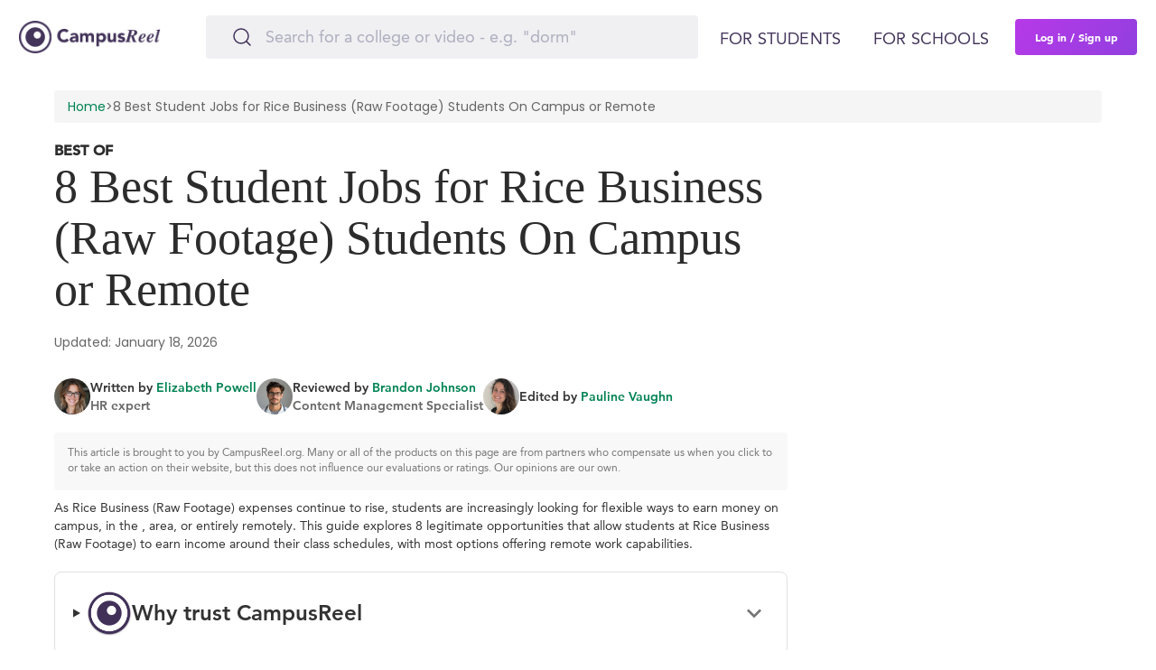

--- FILE ---
content_type: text/html; charset=utf-8
request_url: https://www.campusreel.org/student-jobs/rice-business-raw-footage
body_size: 18794
content:
<!DOCTYPE html>
<html lang='en'>
<head>
<!-- Reddit Pixel -->
<script type='text/javascript'>
!function(w, d) {
if (!w.rdt) {
var p = w.rdt = function() {
p.sendEvent ? p.sendEvent.apply(p, arguments) : p.callQueue.push(arguments);
};
p.callQueue = [];
var t = d.createElement("script");
t.src = "https://www.redditstatic.com/ads/pixel.js";
t.async = true;
var s = d.getElementsByTagName("script")[0];
s.parentNode.insertBefore(t, s);
}
}(window, document);
rdt('init', 'a2_garfj2jowge5');
rdt('track', 'PageVisit');
</script>
<!-- DO NOT MODIFY UNLESS TO REPLACE A USER IDENTIFIER -->
<!-- End Reddit Pixel -->

<link rel='alternate' hreflang='en' href='https://www.campusreel.org/student-jobs/rice-business-raw-footage'>
      <link rel='alternate' hreflang='x-default' href='https://www.campusreel.org/student-jobs/rice-business-raw-footage'>
<meta content='IE=edge' http-equiv='X-UA-Compatible'>
<meta content='text/html; charset=utf-8' http-equiv='Content-Type'>
<meta content='width=device-width, initial-scale=1.0, maximum-scale=5.0' name='viewport'>
<meta content='rMJGnDGmB9ErGxtOUrzq5gp-1yABn94ddfwKw9a_uV8' name='google-site-verification'>
<link href='/manifest.json' rel='manifest'>
<link href='/assets/icons/favicon.png' rel='icon' type='image/x-icon'>
<link as='font' crossorigin='' href='https://campusreel-production.s3.amazonaws.com/fonts/AvenirLTPro-Black.woff' rel='preload'>
<link as='font' crossorigin='' href='https://campusreel-production.s3.amazonaws.com/fonts/AvenirLTPro-Heavy.woff' rel='preload'>
<link as='font' crossorigin='' href='https://campusreel-production.s3.amazonaws.com/fonts/AvenirLTPro-Medium.woff' rel='preload'>
<link as='font' crossorigin='' href='https://campusreel-production.s3.amazonaws.com/fonts/AvenirLTPro-Roman.woff' rel='preload'>
<link as='font' crossorigin='' href='https://campusreel-production.s3.amazonaws.com/fonts/AvenirLTPro-Roman2.woff' rel='preload'>
<link as='font' crossorigin='' href='https://campusreel-production.s3.amazonaws.com/fonts/GeneralSans-Extralight.woff' rel='preload'>
<link as='font' crossorigin='' href='https://campusreel-production.s3.amazonaws.com/fonts/GeneralSans-ExtralightItalic.woff' rel='preload'>
<link as='font' crossorigin='' href='https://campusreel-production.s3.amazonaws.com/fonts/GeneralSans-Light.woff' rel='preload'>
<link as='font' crossorigin='' href='https://campusreel-production.s3.amazonaws.com/fonts/GeneralSans-LightItalic.woff' rel='preload'>
<link as='font' crossorigin='' href='https://campusreel-production.s3.amazonaws.com/fonts/GeneralSans-Regular.woff' rel='preload'>
<link as='font' crossorigin='' href='https://campusreel-production.s3.amazonaws.com/fonts/GeneralSans-Italic.woff' rel='preload'>
<link as='font' crossorigin='' href='https://campusreel-production.s3.amazonaws.com/fonts/GeneralSans-Medium.woff' rel='preload'>
<link as='font' crossorigin='' href='https://campusreel-production.s3.amazonaws.com/fonts/GeneralSans-MediumItalic.woff' rel='preload'>
<link as='font' crossorigin='' href='https://campusreel-production.s3.amazonaws.com/fonts/GeneralSans-Semibold.woff' rel='preload'>
<link as='font' crossorigin='' href='https://campusreel-production.s3.amazonaws.com/fonts/GeneralSans-SemiboldItalic.woff' rel='preload'>
<link as='font' crossorigin='' href='https://campusreel-production.s3.amazonaws.com/fonts/GeneralSans-Bold.woff' rel='preload'>
<link as='font' crossorigin='' href='https://campusreel-production.s3.amazonaws.com/fonts/GeneralSans-BoldItalic.woff' rel='preload'>

<script async='' src='https://www.googletagmanager.com/gtag/js?id=G-7BYW8FXGEC'></script>
<script>
  window.dataLayer = window.dataLayer || [];
  function gtag(){dataLayer.push(arguments);}
  gtag('js', new Date());
  gtag('config', 'G-7BYW8FXGEC');
</script>

<link defer href='https://dqk12cx597min.cloudfront.net/scripts/material-components-web-5.0.0.min.css' rel='stylesheet'>
<script async data-cbid='00bfdaa6-1194-4a70-8381-51cf0c701500' id='Cookiebot' src='https://consent.cookiebot.com/uc.js' type='text/javascript'></script>
<script async src='https://onsite.optimonk.com/script.js?account=206571' type='text/javascript'></script>
<script async src='https://cdn.useproof.com/proof.js?acc=PI7wqnvSuraivbFTOoZd0Ij2Gke2' type='text/javascript'></script>
<script async='' src='https://script.tapfiliate.com/tapfiliate.js' type='text/javascript'></script>
<script>
  (function(t,a,p){t.TapfiliateObject=a;t[a]=t[a]||function(){ (t[a].q=t[a].q||[]).push(arguments)}})(window,'tap');
  
  tap('create', '36558-0fa570', { integration: "javascript" });
  tap('detect');
</script>

<script defer src='//www.google.com/jsapi'></script>
<title>
8 Best Student Jobs for Rice Business (Raw Footage)  Students | CampusReel
</title>
<meta content='8 Best Student Jobs for Rice Business (Raw Footage)  Students | CampusReel' name='title'>
<meta content='See the top ranked on campus or remote student jobs for Rice Business (Raw Footage)  students. These can be completed from ,  while offering lucrative earning opportunities and resume potential.' name='description'>
<meta content='https://s3.amazonaws.com/campusreel-production/static_images/CampusReel_sharing_image.png' property='og:image'>
<meta content='8 Best Student Jobs for Rice Business (Raw Footage)  Students | CampusReel' property='og:title'>
<meta content='See the top ranked on campus or remote student jobs for Rice Business (Raw Footage)  students. These can be completed from ,  while offering lucrative earning opportunities and resume potential.' property='og:description'>
<meta content='https://www.campusreel.org/student-jobs/rice-business-raw-footage' property='og:url'>
<link href='https://www.campusreel.org/student-jobs/rice-business-raw-footage' rel='canonical'>

<meta content='yes' name='apple-mobile-web-app-capable'>
<meta content='#FFFFFF' name='theme-color'>
<meta content='website' property='og:type'>
<meta content='405593809872490' property='fb:app_id'>
<meta content='136089936934153' property='fb:pages'>

<script type='application/ld+json'>
{
  "@context": "https://schema.org",
  "@type": "Organization",
  "url": "https://www.campusreel.org/",
  "logo": "https://www.campusreel.org/assets/icons/logo.png",
  "sameAs": [
  "https://www.facebook.com/campusreel.org",
  "https://www.instagram.com/campusreelofficial/",
  "https://www.linkedin.com/company/campusreel/",
  "https://www.youtube.com/channel/UCE16KLWxJ_5K9vJ1yQMnaqg"
  ]
}
</script>

<meta name="csrf-param" content="authenticity_token" />
<meta name="csrf-token" content="ry6n6XWa8XHIqYGbXWM3eZdWozMNFppuVHWPVGqtzZ69g-JbKxnERAYe_hBjKNvJeDgDFUQEszMzIPUvVXvq-w" />
<link rel="stylesheet" media="all" href="/assets/application-753388bae66557192f72c4424ad17d4074337f3d9da613163d56f8d9f49fe014.css" />
<script src="/assets/application-0edcea9ab742ead73f6c2c824f3107766ea6de1c690661913b7f2b8f904519c4.js" defer="defer"></script>
<script defer src='//cdnjs.cloudflare.com/ajax/libs/jqueryui-touch-punch/0.2.3/jquery.ui.touch-punch.min.js'></script>
<link rel="stylesheet" media="all" href="/assets/main/modals/authorization/all-b4e4f8e4dfcccfec39289fe003c0bb461f5f62b82ff956a02c68b0fa264a17f9.css" />

<link rel="stylesheet" media="screen" href="/packs/css/job_listing_page-ae4a213c.css" />

<script>
  !function(f,b,e,v,n,t,s)
  {if(f.fbq)return;n=f.fbq=function(){n.callMethod?
  n.callMethod.apply(n,arguments):n.queue.push(arguments)};
  if(!f._fbq)f._fbq=n;n.push=n;n.loaded=!0;n.version='2.0';
  n.queue=[];t=b.createElement(e);t.async=!0;
  t.src=v;s=b.getElementsByTagName(e)[0];
  s.parentNode.insertBefore(t,s)}(window,document,'script',
  'https://connect.facebook.net/en_US/fbevents.js');
  fbq('init', '704095726458219'); 
  fbq('track', 'PageView');
</script>
<noscript>
<img height='1' src='https://www.facebook.com/tr?id=704095726458219&amp;ev=PageView
&amp;noscript=1' width='1'>
</noscript>

<script src="/assets/embed/mixpanel-e48548511c2ca22041f907345fe14b176dc63b25b8932938360e8520e8c44d1b.js" defer="defer"></script>
<script>
  window._mfq = window._mfq || [];
  (function() {
    var mf = document.createElement("script");
    mf.type = "text/javascript"; mf.defer = true;
    mf.src = "//cdn.mouseflow.com/projects/82ff65d2-c404-4c0c-a8c2-15822873ec2c.js";
    document.getElementsByTagName("head")[0].appendChild(mf);
  })();
</script>

<script async data-id='alocdn-ldr' data-label='CampusReel' defer src='//js.alocdn.com/c/3eyaqpfr.js' type='text/javascript'></script>
</head>
<body>
<div data-devise='desktop' id='main-wrapper'>
<script src="/packs/js/navbar-b847a008ed9f089265cc.js"></script>
<link rel="stylesheet" media="screen" href="/packs/css/navbar-63859293.css" />
<header class='navbar' style=''>
<div class='navbar--content'>
<a class="navbar--logo" href="/"><div class='navbar--logo--img'></div>
</a><div class='navbar--search'>
<div class='search'>
<form class="search-form" action="/search_by_words" accept-charset="UTF-8" method="get"><input type="text" name="query" id="query" value="" autocomplete="off" class="search-by-words-input" placeholder="Search for a college or video - e.g. &quot;dorm&quot;" aria-label="Search" />
<div class='btn-close'>
</div>
</form></div>

</div>
<div class='navbar--auth'>
<a data-toggle="modal" data-target="#modal-register" class="navbar--auth--log-in" data-remote="true" href="/users/sign_in">Log In</a>
<a data-toggle="modal" data-target="#modal-register" class="navbar--auth--join" data-remote="true" href="/users/sign_up">Sign Up</a>
</div>
<div class='navbar--controls'>
<div class='navbar--controls--link sub-menu'>
<span class='navbar--controls--link--text'>For students</span>
<div class='navbar-menu'>
<div class='navbar-menu--categories'>
<div class='navbar-menu--categories--tab'>
<div class='navbar-menu--categories--tab--name trending-videos no-link'>Trending Videos</div>
<div class='navbar-menu--categories--tab--links'>
<a class="navbar-menu--categories--tab--links--item" href="/colleges/texas-state-university/videos/meet-trey-a-transfer-student-from-houston">Meet Trey at Texas State</a>
<a class="navbar-menu--categories--tab--links--item" href="/colleges/rochester-institute-of-technology/videos/first-semester-recap-yohermry">Semester Recap at RIT</a>
<a class="navbar-menu--categories--tab--links--item" href="/colleges/saint-michael-s-college/tours/1534/videos/student-employment-internships">Internships at Saint Michael’s</a>
<a class="navbar-menu--categories--tab--links--item" href="/colleges/colorado-college/videos/explore-mathias-hall-with-tirso-and-friends">Dorms at Colorado College</a>
<a class="navbar-menu--categories--tab--links--item" href="/colleges/the-university-of-tennessee-knoxville/videos/out-and-about-in-knoxville-with-paige">What to do at UT Knoxville</a>
</div>
</div>
<div class='navbar-menu--categories--tab'>
<div class='navbar-menu--categories--tab--name featured-schools no-link'>Featured Schools</div>
<div class='navbar-menu--categories--tab--links'>
<a class="navbar-menu--categories--tab--links--item" href="/colleges/university-of-vermont">University of Vermont</a>
<a class="navbar-menu--categories--tab--links--item" href="/colleges/rochester-institute-of-technology">Rochester Institute of Technology</a>
<a class="navbar-menu--categories--tab--links--item" href="/colleges/harvard-business-school">Harvard Business School</a>
<a class="navbar-menu--categories--tab--links--item" href="/colleges/hampshire-college">Hampshire College</a>
<a class="navbar-menu--categories--tab--links--item" href="/colleges/susquehanna-university">Susquehanna University</a>
<a class="navbar-menu--categories--tab--links--item" href="/colleges/vanderbilt-university-owen-graduate-school-of-management">Vanderbilt University | Owen Graduate School of Management</a>
<a class="navbar-menu--categories--tab--links--item" href="/categories/featured-graduate-programs">Featured Business Schools</a>
</div>
</div>
<div class='navbar-menu--categories--tab'>
<a class="navbar-menu--categories--tab--name scholarships" href="/scholarships">Scholarships</a>
<div class='navbar-menu--categories--tab--links'>
<a class="navbar-menu--categories--tab--links--item" href="/scholarships/location/california-scholarships">California Scholarships</a>
<a class="navbar-menu--categories--tab--links--item" href="/scholarships/location/florida-scholarships">Florida Scholarships</a>
<a class="navbar-menu--categories--tab--links--item" href="/scholarships/location/new-york-scholarships">New York Scholarships</a>
<a class="navbar-menu--categories--tab--links--item" href="/scholarships/location/illinois-scholarships">Illinois Scholarships</a>
<a class="navbar-menu--categories--tab--links--item" href="/scholarships/category/sport/band-scholarships">Band Scholarships</a>
</div>
</div>
<div class='navbar-menu--categories--tab'>
<a class="navbar-menu--categories--tab--name ranking" href="/best-colleges">Rankings</a>
<div class='navbar-menu--categories--tab--links'>
<a class="navbar-menu--categories--tab--links--item" href="/best-colleges/major/business/top-colleges-for-business">Best Business Colleges</a>
<a class="navbar-menu--categories--tab--links--item" href="/best-colleges/major/economics/top-colleges-for-economics">Best Colleges for Economics</a>
<a class="navbar-menu--categories--tab--links--item" href="/best-colleges/major/engineering/top-colleges-for-engineering">Best Colleges for Engineering</a>
<a class="navbar-menu--categories--tab--links--item" href="/best-colleges/major/computer-science/top-colleges-for-computer-science">Best Colleges for Computer Science</a>
<a class="navbar-menu--categories--tab--links--item" href="/best-colleges/major/psychology/top-colleges-for-psychology">Best Colleges for Psychology</a>
</div>
</div>
<div class='navbar-menu--categories--tab'>
<div class='navbar-menu--categories--tab--name other-tools no-link'>Other tools</div>
<div class='navbar-menu--categories--tab--links'>
<a class="navbar-menu--categories--tab--links--item" href="/gpa-calculator/high-school-gpa-calculator">High School GPA Calculator</a>
<a class="navbar-menu--categories--tab--links--item" href="/gpa-calculator/college-gpa-calculator">College GPA Calculator</a>
<a class="navbar-menu--categories--tab--links--item" href="/college-acceptance-calculator">College Chances Calculator</a>
<a class="navbar-menu--categories--tab--links--item" href="/mba-admissions-calculator">MBA Chances Calculator</a>
<div class='navbar-menu--categories--tab--links--item submenu'>
<a class="navbar-menu--categories--tab--links--item--text" href="/how-to-transfer-colleges">How to Transfer Colleges</a>
<div class='navbar-menu--categories--tab--links--item--submenu'>
<a class="navbar-menu--categories--tab--links--item--submenu--item" href="/how-to-transfer-colleges/university-of-california-los-angeles-transfer-requirements">UCLA Transfer Requirements</a>
<a class="navbar-menu--categories--tab--links--item--submenu--item" href="/how-to-transfer-colleges/university-of-southern-california-transfer-requirements">USC Transfer Requirements</a>
<a class="navbar-menu--categories--tab--links--item--submenu--item" href="/how-to-transfer-colleges/university-of-california-berkeley-transfer-requirements">UC Berkeley Transfer Requirements</a>
<a class="navbar-menu--categories--tab--links--item--submenu--item" href="/how-to-transfer-colleges/harvard-university-transfer-requirements">Harvard Transfer Requirements</a>
<a class="navbar-menu--categories--tab--links--item--submenu--item" href="/how-to-transfer-colleges/butler-university-transfer-requirements">Butler Transfer Requirements</a>
</div>
</div>
<div class='navbar-menu--categories--tab--links--item submenu'>
<div class='navbar-menu--categories--tab--links--item--text'>College Guides</div>
<div class='navbar-menu--categories--tab--links--item--submenu'>
<a class="navbar-menu--categories--tab--links--item--submenu--item" href="/how-to-get-into-college/university-of-california-los-angeles-admissions-requirements-and-gpa">UCLA Admissions Requirements</a>
<a class="navbar-menu--categories--tab--links--item--submenu--item" href="/how-to-get-into-college/harvard-university-admissions-requirements-and-gpa">Harvard Admissions Requirements</a>
<a class="navbar-menu--categories--tab--links--item--submenu--item" href="/how-to-get-into-college/new-york-university-admissions-requirements-and-gpa">NYU Admissions Requirements</a>
<a class="navbar-menu--categories--tab--links--item--submenu--item" href="/how-to-get-into-college/penn-state-university-admissions-requirements-and-gpa">Penn State Admissions Requirements</a>
<a class="navbar-menu--categories--tab--links--item--submenu--item" href="/how-to-get-into-college/university-of-michigan-ann-arbor-admissions-requirements-and-gpa">Michigan Admissions Requirements</a>
</div>
</div>
</div>
</div>
</div>
<a class="navbar-banner" href="/organic-sweepstakes-registration"><div class='navbar-banner--title'>
$2,000 Student-Led Virtual Tour
<span class='navbar-banner--title--highlight'>Scholarship</span>
</div>
<div class='navbar-banner--description'>Watch any video on CampusReel to register for our $2,000 scholarship Student-Led Virtual Tour Scholarship!</div>
</a>
</div>

</div>
<div class='navbar--controls--link'>
<a class="navbar--controls--link--text" target="_blank" href="https://products.campusreel.org/">For schools</a>
</div>
<a data-toggle="modal" data-target="#modal-register" class="navbar--controls--login" id="sign-up-button" data-remote="true" href="/users/sign_up">Log in / Sign up</a>
</div>
<div class='navbar-mobile-menu'>
<div class='navbar-mobile-menu--button'></div>
<div class='navbar-mobile-menu--wrapper'>
<div class='navbar-mobile-menu--wrapper--content'>
<div class='navbar-mobile-menu--wrapper--content--tabs'>
<div class='navbar-mobile-menu--wrapper--content--tabs--item active' data-tab-name='for-students'>
For students
</div>
<a class="navbar-mobile-menu--wrapper--content--tabs--item" target="_blank" data-tab-name="for-schools" href="https://products.campusreel.org/">For schools</a>
</div>
<div class='navbar-mobile-menu--wrapper--content--body show' data-body-name='for-students'>
<div class='navbar-mobile-menu--wrapper--content--body--menu'>
<div class='navbar-mobile-menu--wrapper--content--body--menu--name trending-videos'>
<div class='navbar-mobile-menu--wrapper--content--body--menu--name--text'>Trending Videos</div>
<div class='navbar-mobile-menu--wrapper--content--body--menu--name--button'></div>
</div>
<div class='navbar-mobile-menu--wrapper--content--body--menu--list'>
<a class="navbar-mobile-menu--wrapper--content--body--menu--list--item" href="/colleges/texas-state-university/videos/meet-trey-a-transfer-student-from-houston">Meet Trey at Texas State</a>
<a class="navbar-mobile-menu--wrapper--content--body--menu--list--item" href="/colleges/rochester-institute-of-technology/videos/first-semester-recap-yohermry">Semester Recap at RIT</a>
<a class="navbar-mobile-menu--wrapper--content--body--menu--list--item" href="/colleges/saint-michael-s-college/tours/1534/videos/student-employment-internships">Internships at Saint Michael’s</a>
<a class="navbar-mobile-menu--wrapper--content--body--menu--list--item" href="/colleges/colorado-college/videos/explore-mathias-hall-with-tirso-and-friends">Dorms at Colorado College</a>
<a class="navbar-mobile-menu--wrapper--content--body--menu--list--item" href="/colleges/the-university-of-tennessee-knoxville/videos/out-and-about-in-knoxville-with-paige">What to do at UT Knoxville</a>
</div>
</div>
<div class='navbar-mobile-menu--wrapper--content--body--menu'>
<div class='navbar-mobile-menu--wrapper--content--body--menu--name featured-schools'>
<div class='navbar-mobile-menu--wrapper--content--body--menu--name--text'>Featured Schools</div>
<div class='navbar-mobile-menu--wrapper--content--body--menu--name--button'></div>
</div>
<div class='navbar-mobile-menu--wrapper--content--body--menu--list'>
<a class="navbar-mobile-menu--wrapper--content--body--menu--list--item" href="/colleges/university-of-vermont">University of Vermont</a>
<a class="navbar-mobile-menu--wrapper--content--body--menu--list--item" href="/colleges/rochester-institute-of-technology">Rochester Institute of Technology</a>
<a class="navbar-mobile-menu--wrapper--content--body--menu--list--item" href="/colleges/harvard-business-school">Harvard Business School</a>
<a class="navbar-mobile-menu--wrapper--content--body--menu--list--item" href="/colleges/hampshire-college">Hampshire College</a>
<a class="navbar-mobile-menu--wrapper--content--body--menu--list--item" href="/colleges/susquehanna-university">Susquehanna University</a>
<a class="navbar-mobile-menu--wrapper--content--body--menu--list--item" href="/colleges/vanderbilt-university-owen-graduate-school-of-management">Vanderbilt University | Owen Graduate School of Management</a>
<a class="navbar-mobile-menu--wrapper--content--body--menu--list--item" href="/categories/featured-graduate-programs">Featured Business Schools</a>
</div>
</div>
<div class='navbar-mobile-menu--wrapper--content--body--menu'>
<div class='navbar-mobile-menu--wrapper--content--body--menu--name scholarships'>
<a class="navbar-mobile-menu--wrapper--content--body--menu--name--text" href="/scholarships">Scholarships</a>
<div class='navbar-mobile-menu--wrapper--content--body--menu--name--button'></div>
</div>
<div class='navbar-mobile-menu--wrapper--content--body--menu--list'>
<a class="navbar-mobile-menu--wrapper--content--body--menu--list--item" href="/scholarships/location/california-scholarships">California Scholarships</a>
<a class="navbar-mobile-menu--wrapper--content--body--menu--list--item" href="/scholarships/location/florida-scholarships">Florida Scholarships</a>
<a class="navbar-mobile-menu--wrapper--content--body--menu--list--item" href="/scholarships/location/new-york-scholarships">New York Scholarships</a>
<a class="navbar-mobile-menu--wrapper--content--body--menu--list--item" href="/scholarships/location/illinois-scholarships">Illinois Scholarships</a>
<a class="navbar-mobile-menu--wrapper--content--body--menu--list--item" href="/scholarships/category/sport/band-scholarships">Band Scholarships</a>
</div>
</div>
<div class='navbar-mobile-menu--wrapper--content--body--menu'>
<div class='navbar-mobile-menu--wrapper--content--body--menu--name ranking'>
<a class="navbar-mobile-menu--wrapper--content--body--menu--name--text" href="/best-colleges">Rankings</a>
<div class='navbar-mobile-menu--wrapper--content--body--menu--name--button'></div>
</div>
<div class='navbar-mobile-menu--wrapper--content--body--menu--list'>
<a class="navbar-mobile-menu--wrapper--content--body--menu--list--item" href="/best-colleges/major/business/top-colleges-for-business">Best Business Colleges</a>
<a class="navbar-mobile-menu--wrapper--content--body--menu--list--item" href="/best-colleges/major/economics/top-colleges-for-economics">Best Colleges for Economics</a>
<a class="navbar-mobile-menu--wrapper--content--body--menu--list--item" href="/best-colleges/major/engineering/top-colleges-for-engineering">Best Colleges for Engineering</a>
<a class="navbar-mobile-menu--wrapper--content--body--menu--list--item" href="/best-colleges/major/computer-science/top-colleges-for-computer-science">Best Colleges for Computer Science</a>
<a class="navbar-mobile-menu--wrapper--content--body--menu--list--item" href="/best-colleges/major/psychology/top-colleges-for-psychology">Best Colleges for Psychology</a>
</div>
</div>
<div class='navbar-mobile-menu--wrapper--content--body--menu'>
<div class='navbar-mobile-menu--wrapper--content--body--menu--name other-tools'>
<div class='navbar-mobile-menu--wrapper--content--body--menu--name--text'>Other tools</div>
<div class='navbar-mobile-menu--wrapper--content--body--menu--name--button'></div>
</div>
<div class='navbar-mobile-menu--wrapper--content--body--menu--list'>
<a class="navbar-mobile-menu--wrapper--content--body--menu--list--item" href="/gpa-calculator/high-school-gpa-calculator">High School GPA Calculator</a>
<a class="navbar-mobile-menu--wrapper--content--body--menu--list--item" href="/gpa-calculator/college-gpa-calculator">College GPA Calculator</a>
<a class="navbar-mobile-menu--wrapper--content--body--menu--list--item" href="/college-acceptance-calculator">College Chances Calculator</a>
<a class="navbar-mobile-menu--wrapper--content--body--menu--list--item" href="/mba-admissions-calculator">MBA Chances Calculator</a>
<div class='navbar-mobile-menu--wrapper--content--body--menu--list--item submenu'>
<div class='navbar-mobile-menu--wrapper--content--body--menu--list--item--text'>
<a class="navbar-mobile-menu--wrapper--content--body--menu--list--item--text--name" href="/how-to-transfer-colleges">How to Transfer Colleges</a>
<div class='navbar-mobile-menu--wrapper--content--body--menu--list--item--text--button'></div>
</div>
<div class='navbar-mobile-menu--wrapper--content--body--menu--list--item--submenu'>
<a class="navbar-mobile-menu--wrapper--content--body--menu--list--item--submenu--item" href="/how-to-transfer-colleges/university-of-california-los-angeles-transfer-requirements">UCLA Transfer Requirements</a>
<a class="navbar-mobile-menu--wrapper--content--body--menu--list--item--submenu--item" href="/how-to-transfer-colleges/university-of-southern-california-transfer-requirements">USC Transfer Requirements</a>
<a class="navbar-mobile-menu--wrapper--content--body--menu--list--item--submenu--item" href="/how-to-transfer-colleges/university-of-california-berkeley-transfer-requirements">UC Berkeley Transfer Requirements</a>
<a class="navbar-mobile-menu--wrapper--content--body--menu--list--item--submenu--item" href="/how-to-transfer-colleges/harvard-university-transfer-requirements">Harvard Transfer Requirements</a>
<a class="navbar-mobile-menu--wrapper--content--body--menu--list--item--submenu--item" href="/how-to-transfer-colleges/butler-university-transfer-requirements">Butler Transfer Requirements</a>
</div>
</div>
<div class='navbar-mobile-menu--wrapper--content--body--menu--list--item submenu'>
<div class='navbar-mobile-menu--wrapper--content--body--menu--list--item--text'>
<div class='navbar-mobile-menu--wrapper--content--body--menu--list--item--text--name'>College Guides</div>
<div class='navbar-mobile-menu--wrapper--content--body--menu--list--item--text--button'></div>
</div>
<div class='navbar-mobile-menu--wrapper--content--body--menu--list--item--submenu'>
<a class="navbar-mobile-menu--wrapper--content--body--menu--list--item--submenu--item" href="/how-to-get-into-college/university-of-california-los-angeles-admissions-requirements-and-gpa">UCLA Admissions Requirements</a>
<a class="navbar-mobile-menu--wrapper--content--body--menu--list--item--submenu--item" href="/how-to-get-into-college/harvard-university-admissions-requirements-and-gpa">Harvard Admissions Requirements</a>
<a class="navbar-mobile-menu--wrapper--content--body--menu--list--item--submenu--item" href="/how-to-get-into-college/new-york-university-admissions-requirements-and-gpa">NYU Admissions Requirements</a>
<a class="navbar-mobile-menu--wrapper--content--body--menu--list--item--submenu--item" href="/how-to-get-into-college/penn-state-university-admissions-requirements-and-gpa">Penn State Admissions Requirements</a>
<a class="navbar-mobile-menu--wrapper--content--body--menu--list--item--submenu--item" href="/how-to-get-into-college/university-of-michigan-ann-arbor-admissions-requirements-and-gpa">Michigan Admissions Requirements</a>
</div>
</div>
</div>
</div>
</div>
<div class='navbar-mobile-menu--wrapper--content--body' data-body-name='for-schools'></div>
<div class='navbar-mobile-menu--wrapper--content--footer'>
<a class="navbar-banner" href="/organic-sweepstakes-registration"><div class='navbar-banner--title'>
$2,000 Student-Led Virtual Tour
<span class='navbar-banner--title--highlight'>Scholarship</span>
</div>
<div class='navbar-banner--description'>Watch any video on CampusReel to register for our $2,000 scholarship Student-Led Virtual Tour Scholarship!</div>
</a>
<a data-toggle="modal" data-target="#modal-register" class="navbar--controls--login navbar-mobile-menu--wrapper--content--footer--login" id="sign-up-button-mobile" data-remote="true" href="/users/sign_up">Log in / Sign up</a>
</div>
</div>
</div>
</div>

</div>
</header>
<div class='block_under_header with_submenu'></div>

<section class='best-job-offers'>
<nav class='breadcrumb'>
<a href='/'>Home</a>
&gt;
<span>
8 Best Student Jobs for Rice Business (Raw Footage)  Students On Campus or Remote
</span>
</nav>
<div class='top-heading'>
<div class='best-of'>Best of</div>
<h1>
8 Best Student Jobs for Rice Business (Raw Footage)  Students On Campus or Remote
</h1>
<div class='meta'>
Updated: January 18, 2026
</div>
<div class='author-info'>
<div class='author-block'>
<div class='author-avatar' style='background: url(https://campusreel-assets.s3.us-east-1.amazonaws.com/images/ElizabethPowell.jpg) center center / cover no-repeat'></div>
<div class='author-details'>
<div>
Written by
<span class='author-name'>Elizabeth Powell</span>
</div>
<div class='author-title'>HR expert</div>
</div>
</div>
<div class='author-block'>
<div class='author-avatar' style='background: url(https://campusreel-assets.s3.us-east-1.amazonaws.com/images/BrandonJohnson.jpg) center center / cover no-repeat'></div>
<div class='author-details'>
<div>
Reviewed by
<span class='author-name'>Brandon Johnson</span>
</div>
<div class='author-title'>Content Management Specialist</div>
</div>
</div>
<div class='author-block'>
<div class='author-avatar' style='background: url(https://campusreel-assets.s3.us-east-1.amazonaws.com/images/PaulineVaughn.jpg) center center / cover no-repeat'></div>
<div class='author-details'>
<div>
Edited by
<span class='author-name'>Pauline Vaughn</span>
</div>
</div>
</div>
</div>
<p class='info-box'>
This article is brought to you by CampusReel.org. Many or all of the products on this page are from partners who compensate us when you click to or take an action on their website, but this does not influence our evaluations or ratings. Our opinions are our own.
</p>
<p class='intro-text'>
As Rice Business (Raw Footage)  expenses continue to rise, students are increasingly looking for flexible ways to earn money on campus, in the ,  area, or entirely remotely. This guide explores 8 legitimate opportunities that allow students at Rice Business (Raw Footage)  to earn income around their class schedules, with most options offering remote work capabilities.
</p>
<div class='trust-box'>
<details>
<summary class='trust-header'>
<img alt='CampusReel Logo' src='/assets/logos/logo_192x192.png'>
<h3>Why trust CampusReel</h3>
<svg aria-hidden='true' data-testid='ExpandMoreIcon' focusable='false' height='32' viewBox='0 0 24 24' width='32'>
<path d='M16.59 8.59 12 13.17 7.41 8.59 6 10l6 6 6-6z' fill='#757575'></path>
</svg>
</summary>
<div class='trust-content'>
<div class='trust-point'>
<span class='checkmark'>✓</span>
<span>
<strong>
Years of Student-Focused Expertise:
</strong>
Our team collectively brings decades of experience in academic advising, college admissions, and career counseling.
</span>
</div>
<div class='trust-point'>
<span class='checkmark'>✓</span>
<span>
<strong>
Extensive Research on Student Jobs & Scholarships:
</strong>
We analyze thousands of job postings and scholarship programs each year—so you don’t have to.
</span>
</div>
<div class='trust-point'>
<span class='checkmark'>✓</span>
<span>
<strong>
Real Feedback from Students:
</strong>
We gather insights directly from undergrads and recent grads to ensure our recommendations reflect genuine campus experiences.
</span>
</div>
<div class='trust-point'>
<span class='checkmark'>✓</span>
<span>
<strong>
Unbiased & Transparent Evaluations:
</strong>
Our methodology is built on comparing opportunities across multiple sources to give you a clear, honest assessment of what’s best for you.
</span>
</div>
</div>
</details>
</div>
<details>
<summary class='summary-toggle-header'>
+ Show Summary
</summary>
<div class='summary-toggle-body'>
<p>
<p>Are you a student at Rice Business (Raw Footage) looking for on-campus or student jobs in the surrounding area? You're in luck! There are plenty of opportunities available for students to gain valuable work experience while balancing their academic responsibilities. Whether you're looking for a part-time job during the school year or a full-time summer internship, there are options to suit your needs.</p>

<p>One of the best places to start your search for on-campus jobs at Rice Business (Raw Footage) is the university's career center. They often have a database of job postings specifically for students, including opportunities within the school's various departments and programs. Additionally, attending career fairs and networking events on campus can help you connect with potential employers and learn about job openings that may not be advertised elsewhere.</p>

<p>If you're looking for off-campus student jobs in the surrounding area, consider reaching out to local businesses, non-profit organizations, and start-ups. Many companies in the Houston area are eager to hire talented and motivated students from Rice Business (Raw Footage) to help support their operations. Check online job boards, social media platforms, and community bulletin boards for job listings in your area.</p>

<p>When searching for student jobs at Rice Business (Raw Footage), it's essential to consider your schedule and academic commitments. Look for positions that offer flexible hours or part-time options, so you can balance work and school effectively. Additionally, prioritize roles that align with your career goals and interests, as this will help you gain relevant experience and skills for your future job search.</p>

<p>Don't be afraid to reach out to professors, alumni, and other professionals in your field for job leads and recommendations. Building a strong network can open doors to exciting job opportunities and help you stand out as a candidate. Remember to tailor your resume and cover letter for each position you apply for, highlighting your relevant skills, experiences, and achievements.</p>
</p>
</div>
</details>
</div>
<h2 class='sub-heading'>
Best Online Jobs
</h2>
<table class='cards-table'>
<thead>
<tr>
<th>Job Title</th>
<th>CampusReel Rating</th>
<th>Expected Earnings</th>
<th>Flexibility</th>
<th>Time Commitment</th>
<th>Work Environment</th>
<th>Learn More</th>
</tr>
</thead>
<tbody>
<tr>
<td class='job-title-td'>
<img alt='Freecash' src='https://campusreel-assets.s3.us-east-1.amazonaws.com/images/freecash-job.png'>
<span class='job-title'>
Freecash
</span>
</td>
<td>
<div class='rating'>
<span class='rating-number'>5.0</span>
<span>/5</span>
</div>
<div>
Most Lucrative
</div>
</td>
<td class='earnings-td'>
Up to $15,000/year
</td>
<td>
Very Flexible
</td>
<td>
On Your Own Time
</td>
<td>
Remote
</td>
<td class='apply-td'>
<a class='apply-button' data-job='Freecash' data-place='student-jobs-show' data-type='table' href='https://freecash.pxf.io/c/4135513/1910910/22930' target='_blank'>
APPLY NOW
<svg aria-hidden='true' data-testid='OpenInNewIcon' focusable='false' height='18' viewBox='0 0 24 24' width='18'>
<path d='M19 19H5V5h7V3H5c-1.11 0-2 .9-2 2v14c0 1.1.89 2 2 2h14c1.1 0 2-.9 2-2v-7h-2zM14 3v2h3.59l-9.83 9.83 1.41 1.41L19 6.41V10h2V3z' fill='#fff'></path>
</svg>
</a>
</td>
</tr>
<tr>
<td class='job-title-td'>
<img alt='CampusReel Content Creator: Perfect for Creative Students' src='/assets/logos/logo_192x192.png'>
<span class='job-title'>
CampusReel Content Creator: Perfect for Creative Students
</span>
</td>
<td>
<div class='rating'>
<span class='rating-number'>5.0</span>
<span>/5</span>
</div>
<div>
Flexible &amp; Creative
</div>
</td>
<td class='earnings-td'>
$250 per project
</td>
<td>
Project-based flexibility
</td>
<td>
Flexible; approximately 5-10 hours per project
</td>
<td>
Remote/Online
</td>
<td class='apply-td'>
<a class='apply-button' data-job='CampusReel Content Creator: Perfect for Creative Students' data-place='student-jobs-show' data-type='table' href='https://www.campusreel.org/job/share-your-story' target='_blank'>
APPLY NOW
<svg aria-hidden='true' data-testid='OpenInNewIcon' focusable='false' height='18' viewBox='0 0 24 24' width='18'>
<path d='M19 19H5V5h7V3H5c-1.11 0-2 .9-2 2v14c0 1.1.89 2 2 2h14c1.1 0 2-.9 2-2v-7h-2zM14 3v2h3.59l-9.83 9.83 1.41 1.41L19 6.41V10h2V3z' fill='#fff'></path>
</svg>
</a>
</td>
</tr>
<tr>
<td class='job-title-td'>
<img alt='Ipsos iSay Research Participant: Best Passive Income Opportunity' src='https://campusreel-assets.s3.us-east-1.amazonaws.com/images/ipsos.png'>
<span class='job-title'>
Ipsos iSay Research Participant: Best Passive Income Opportunity
</span>
</td>
<td>
<div class='rating'>
<span class='rating-number'>5.0</span>
<span>/5</span>
</div>
<div>
Flexible and Consistent Earnings
</div>
</td>
<td class='earnings-td'>
$1,300 per year
</td>
<td>
Extremely flexible
</td>
<td>
15-30 minutes per survey, complete at your own pace
</td>
<td>
Remote/Online
</td>
<td class='apply-td'>
<a class='apply-button' data-job='Ipsos iSay Research Participant: Best Passive Income Opportunity' data-place='student-jobs-show' data-type='table' href='https://ipsosgroupgie.sjv.io/xLnrdd' target='_blank'>
APPLY NOW
<svg aria-hidden='true' data-testid='OpenInNewIcon' focusable='false' height='18' viewBox='0 0 24 24' width='18'>
<path d='M19 19H5V5h7V3H5c-1.11 0-2 .9-2 2v14c0 1.1.89 2 2 2h14c1.1 0 2-.9 2-2v-7h-2zM14 3v2h3.59l-9.83 9.83 1.41 1.41L19 6.41V10h2V3z' fill='#fff'></path>
</svg>
</a>
</td>
</tr>
<tr>
<td class='job-title-td'>
<img alt='Vivint Sales Internship: Highest Earning Potential' src='https://campusreel-assets.s3.us-east-1.amazonaws.com/images/vivint-job.png'>
<span class='job-title'>
Vivint Sales Internship: Highest Earning Potential
</span>
</td>
<td>
<div class='rating'>
<span class='rating-number'>5.0</span>
<span>/5</span>
</div>
<div>
Seasonal but High Earning
</div>
</td>
<td class='earnings-td'>
$22,000 per summer
</td>
<td>
Location dependent
</td>
<td>
Full-time during summer months (40+ hours per week)
</td>
<td>
In-person
</td>
<td class='apply-td'>
<a class='apply-button' data-job='Vivint Sales Internship: Highest Earning Potential' data-place='student-jobs-show' data-type='table' href='https://www.campusreel.org/job/vivint-solar-summer-sales-position' target='_blank'>
APPLY NOW
<svg aria-hidden='true' data-testid='OpenInNewIcon' focusable='false' height='18' viewBox='0 0 24 24' width='18'>
<path d='M19 19H5V5h7V3H5c-1.11 0-2 .9-2 2v14c0 1.1.89 2 2 2h14c1.1 0 2-.9 2-2v-7h-2zM14 3v2h3.59l-9.83 9.83 1.41 1.41L19 6.41V10h2V3z' fill='#fff'></path>
</svg>
</a>
</td>
</tr>
<tr>
<td class='job-title-td'>
<img alt='Swagbucks: Reliable Supplemental Income' src='https://campusreel-assets.s3.us-east-1.amazonaws.com/images/swagbucks.png'>
<span class='job-title'>
Swagbucks: Reliable Supplemental Income
</span>
</td>
<td>
<div class='rating'>
<span class='rating-number'>5.0</span>
<span>/5</span>
</div>
<div>
Fully Online
</div>
</td>
<td class='earnings-td'>
$200 per month
</td>
<td>
Highly flexible
</td>
<td>
As little as 15-20 minutes per day, can do more for higher earnings
</td>
<td>
Remote
</td>
<td class='apply-td'>
<a class='apply-button' data-job='Swagbucks: Reliable Supplemental Income' data-place='student-jobs-show' data-type='table' href='https://www.swagbucks.com/' target='_blank'>
APPLY NOW
<svg aria-hidden='true' data-testid='OpenInNewIcon' focusable='false' height='18' viewBox='0 0 24 24' width='18'>
<path d='M19 19H5V5h7V3H5c-1.11 0-2 .9-2 2v14c0 1.1.89 2 2 2h14c1.1 0 2-.9 2-2v-7h-2zM14 3v2h3.59l-9.83 9.83 1.41 1.41L19 6.41V10h2V3z' fill='#fff'></path>
</svg>
</a>
</td>
</tr>
<tr>
<td class='job-title-td'>
<img alt='Pet Sitter / Dog Walker: Perfect for Animal Lovers' src='https://campusreel-assets.s3.us-east-1.amazonaws.com/images/pet-sitter-job.png'>
<span class='job-title'>
Pet Sitter / Dog Walker: Perfect for Animal Lovers
</span>
</td>
<td>
<div class='rating'>
<span class='rating-number'>5.0</span>
<span>/5</span>
</div>
<div>
In-person and Fun
</div>
</td>
<td class='earnings-td'>
$15 per hour
</td>
<td>
Highly flexible
</td>
<td>
Variable, set your own schedule
</td>
<td>
In-person, local
</td>
<td class='apply-td'>
<a class='apply-button' data-job='Pet Sitter / Dog Walker: Perfect for Animal Lovers' data-place='student-jobs-show' data-type='table' href='https://carecom.sjv.io/e1Re7D' target='_blank'>
APPLY NOW
<svg aria-hidden='true' data-testid='OpenInNewIcon' focusable='false' height='18' viewBox='0 0 24 24' width='18'>
<path d='M19 19H5V5h7V3H5c-1.11 0-2 .9-2 2v14c0 1.1.89 2 2 2h14c1.1 0 2-.9 2-2v-7h-2zM14 3v2h3.59l-9.83 9.83 1.41 1.41L19 6.41V10h2V3z' fill='#fff'></path>
</svg>
</a>
</td>
</tr>
<tr>
<td class='job-title-td'>
<img alt='Babysitter: Rewarding Work with Competitive Pay' src='https://campusreel-assets.s3.us-east-1.amazonaws.com/images/pet-sitter-job.png'>
<span class='job-title'>
Babysitter: Rewarding Work with Competitive Pay
</span>
</td>
<td>
<div class='rating'>
<span class='rating-number'>5.0</span>
<span>/5</span>
</div>
<div>
In-person and Fun
</div>
</td>
<td class='earnings-td'>
$15-30 per hour
</td>
<td>
Flexible scheduling
</td>
<td>
Variable, based on family needs
</td>
<td>
In-person, local
</td>
<td class='apply-td'>
<a class='apply-button' data-job='Babysitter: Rewarding Work with Competitive Pay' data-place='student-jobs-show' data-type='table' href='https://www.care.com/jobs?_qs=1&amp;gclid=CjwKCAiA-Oi7BhA1EiwA2rIu24v_3PUwasD0CxNBV53kecjq35hVGUSRVBig_9mrtXpcWXw1tE_VshoCCS0QAvD_BwE&amp;utm_source=google&amp;utm_medium=cpc&amp;utm_campaign=Provider_Brand_e_Verticals_GGC04611&amp;utm_term=care%2520com%2520application_p&amp;mt=provider' target='_blank'>
APPLY NOW
<svg aria-hidden='true' data-testid='OpenInNewIcon' focusable='false' height='18' viewBox='0 0 24 24' width='18'>
<path d='M19 19H5V5h7V3H5c-1.11 0-2 .9-2 2v14c0 1.1.89 2 2 2h14c1.1 0 2-.9 2-2v-7h-2zM14 3v2h3.59l-9.83 9.83 1.41 1.41L19 6.41V10h2V3z' fill='#fff'></path>
</svg>
</a>
</td>
</tr>
</tbody>
</table>
<div class='card-finder'>
<div class='finder-content'>
<div style='background: url(https://campusreel-assets.s3.us-east-1.amazonaws.com/images/scholarship360-job.webp) center center / contain no-repeat; width:150px; height:60px;'></div>
<div>
<h3>Win a $10,000 Scholarship.</h3>
<p>Enter the no-essay scholarship giveaway with Scholarship360 for a chance to win $10,000!</p>
</div>
</div>
<a class='get-started-btn' data-place='student-jobs-show' href='https://app.scholarships360.org/?redirect=/dashboard/scholarships/10000-no-essay-scholarship&amp;aff=14' target='_blank'>Apply Now</a>
</div>
<div class='detailed-card'>
<div class='our-pick'>
<svg aria-hidden='true' data-testid='VerifiedIcon' focusable='false' height='24' viewBox='0 0 24 24' width='24'>
<path d='m23 12-2.44-2.79.34-3.69-3.61-.82-1.89-3.2L12 2.96 8.6 1.5 6.71 4.69 3.1 5.5l.34 3.7L1 12l2.44 2.79-.34 3.7 3.61.82L8.6 22.5l3.4-1.47 3.4 1.46 1.89-3.19 3.61-.82-.34-3.69zm-12.91 4.72-3.8-3.81 1.48-1.48 2.32 2.33 5.85-5.87 1.48 1.48z' fill='#006847'></path>
</svg>
Most Lucrative
</div>
<div class='card-header'>
<img alt='Freecash' class='detailed-card-image' src='https://campusreel-assets.s3.us-east-1.amazonaws.com/images/freecash-job.png'>
<div class='card-title-container'>
<h3>
Freecash
</h3>
<div class='rating'>★★★★★ 5.0 CampusReel rating</div>
<div class='description'>
Looking for an easy way to make money in your free time? Freecash is an online rewards platform where Rice Business (Raw Footage)  students can earn points by completing short tasks, taking surveys, and playing games. Once you’ve accumulated enough points, you can redeem them for cash, gift cards, or even cryptocurrency—all from the comfort of your dorm or favorite study spot! It’s a quick and hassle-free way to earn a little extra spending money, though it won’t replace a traditional part-time job. If you&#39;re searching for student jobs at Rice Business (Raw Footage)  this can be a great flexible option to fit around your class schedule.
</div>
</div>
<a class='apply-button apply-button-detailed' data-job='Freecash' data-place='student-jobs-show' data-type='detailed' href='https://freecash.pxf.io/c/4135513/1910910/22930' target='_blank'>
APPLY NOW
<svg aria-hidden='true' data-testid='OpenInNewIcon' focusable='false' height='22' viewBox='0 0 24 24' width='22'>
<path d='M19 19H5V5h7V3H5c-1.11 0-2 .9-2 2v14c0 1.1.89 2 2 2h14c1.1 0 2-.9 2-2v-7h-2zM14 3v2h3.59l-9.83 9.83 1.41 1.41L19 6.41V10h2V3z' fill='#fff'></path>
</svg>
</a>
</div>
<div class='card-info'>
<div class='info-box'>
<div class='info-label'>Expected Earnings</div>
<div class='info-value'>
Up to $15,000/year
</div>
</div>
<div class='info-box'>
<div class='info-label'>Work Environment</div>
<div class='info-value'>
Remote
</div>
</div>
<div class='info-box'>
<div class='info-label'>Flexibility</div>
<div class='info-value'>
Very Flexible
</div>
</div>
<div class='info-box'>
<div class='info-label'>Time Commitment</div>
<div class='info-value'>
On Your Own Time
</div>
</div>
</div>
<details class='collapse-section'>
<summary class='collapse-header'>
<span class='about'>About</span>
<span>+</span>
</summary>
<p>
Freecash.com is an online rewards platform where students can earn money by completing offers, taking surveys, playing games, and engaging in various micro-tasks. Once you’ve accumulated enough points, you can redeem them for gift cards, cryptocurrency, or PayPal cash. The platform is straightforward to use, and new offers frequently become available, giving you multiple ways to earn in your spare time.
</p>
</details>
<details class='collapse-section'>
<summary class='collapse-header'>
<span class='potential'>Potential</span>
<span>+</span>
</summary>
<p>
Earnings from Freecash.com can vary based on the types of tasks you select and how much time you’re willing to commit. While it may not match the income from a traditional part-time job, it can cover small expenses like coffee, snacks, or digital subscriptions. Strategically focusing on higher-paying tasks—such as longer surveys or special promotional offers—could increase your monthly take-home, providing a convenient boost to your student budget.
</p>
</details>
<details class='collapse-section'>
<summary class='collapse-header'>
<span class='take'>CampusReel's Take</span>
<span>+</span>
</summary>
<p>
We recommend Freecash.com to students who want a flexible, low-barrier side hustle that fits into busy academic schedules. It’s especially appealing if you enjoy quick, on-the-go activities that can fill small pockets of free time. While it’s important to stay aware of the relatively modest earning ceiling, Freecash.com remains a convenient option for students looking to make extra money without committing to a fixed work schedule.
</p>
</details>
</div>
<div class='detailed-card'>
<div class='our-pick'>
<svg aria-hidden='true' data-testid='VerifiedIcon' focusable='false' height='24' viewBox='0 0 24 24' width='24'>
<path d='m23 12-2.44-2.79.34-3.69-3.61-.82-1.89-3.2L12 2.96 8.6 1.5 6.71 4.69 3.1 5.5l.34 3.7L1 12l2.44 2.79-.34 3.7 3.61.82L8.6 22.5l3.4-1.47 3.4 1.46 1.89-3.19 3.61-.82-.34-3.69zm-12.91 4.72-3.8-3.81 1.48-1.48 2.32 2.33 5.85-5.87 1.48 1.48z' fill='#006847'></path>
</svg>
Flexible &amp; Creative
</div>
<div class='card-header'>
<img alt='CampusReel Content Creator: Perfect for Creative Students' class='detailed-card-image' src='/assets/logos/logo_192x192.png'>
<div class='card-title-container'>
<h3>
CampusReel Content Creator: Perfect for Creative Students
</h3>
<div class='rating'>★★★★★ 5.0 CampusReel rating</div>
<div class='description'>
Have a creative streak? CampusReel offers an exciting opportunity for Rice Business (Raw Footage)  students to earn money by sharing their campus experiences through video content. This project-based work lets you earn $250 per completed project, making it a great option for those who enjoy video production, storytelling, or social media content creation. With the flexibility to choose projects and work remotely, it’s easy to fit around your academic schedule. If you&#39;re searching for student jobs at Rice Business (Raw Footage) , this is a fun and rewarding way to earn extra cash while showcasing your campus!
</div>
</div>
<a class='apply-button apply-button-detailed' data-job='CampusReel Content Creator: Perfect for Creative Students' data-place='student-jobs-show' data-type='detailed' href='https://www.campusreel.org/job/share-your-story' target='_blank'>
APPLY NOW
<svg aria-hidden='true' data-testid='OpenInNewIcon' focusable='false' height='22' viewBox='0 0 24 24' width='22'>
<path d='M19 19H5V5h7V3H5c-1.11 0-2 .9-2 2v14c0 1.1.89 2 2 2h14c1.1 0 2-.9 2-2v-7h-2zM14 3v2h3.59l-9.83 9.83 1.41 1.41L19 6.41V10h2V3z' fill='#fff'></path>
</svg>
</a>
</div>
<div class='card-info'>
<div class='info-box'>
<div class='info-label'>Expected Earnings</div>
<div class='info-value'>
$250 per project
</div>
</div>
<div class='info-box'>
<div class='info-label'>Work Environment</div>
<div class='info-value'>
Remote/Online
</div>
</div>
<div class='info-box'>
<div class='info-label'>Flexibility</div>
<div class='info-value'>
Project-based flexibility
</div>
</div>
<div class='info-box'>
<div class='info-label'>Time Commitment</div>
<div class='info-value'>
Flexible; approximately 5-10 hours per project
</div>
</div>
</div>
<details class='collapse-section'>
<summary class='collapse-header'>
<span class='about'>About</span>
<span>+</span>
</summary>
<p>
As a CampusReel Content Creator, you’ll produce engaging video or written content that showcases real student experiences—everything from dorm tours and campus events to day-in-the-life segments. This role involves capturing the authentic vibe of your college or university, helping prospective students see what life is truly like on campus. You’ll collaborate with the CampusReel team to deliver high-quality, user-focused content that resonates with viewers around the country.
</p>
</details>
<details class='collapse-section'>
<summary class='collapse-header'>
<span class='potential'>Potential</span>
<span>+</span>
</summary>
<p>
Content creators at CampusReel often gain exposure on a large platform, which can translate into a robust portfolio and strong personal brand. Along with honing your creative skills, you’ll develop valuable experience in video editing, storytelling, and audience engagement—assets that stand out to future employers and scholarship committees. Plus, there may be opportunities to monetize content if it garners high engagement or meets certain platform metrics.
</p>
</details>
<details class='collapse-section'>
<summary class='collapse-header'>
<span class='take'>CampusReel's Take</span>
<span>+</span>
</summary>
<p>
We see content creation as more than just a gig—it’s a chance to enhance your media skills and connect with the wider college community. Whether you’re filming campus landmarks or highlighting extracurricular activities, your voice can shape how prospective students view your school. We love creators who are unafraid to experiment, push boundaries, and add a personal touch that truly resonates with future college applicants.
</p>
</details>
</div>
<div class='detailed-card'>
<div class='our-pick'>
<svg aria-hidden='true' data-testid='VerifiedIcon' focusable='false' height='24' viewBox='0 0 24 24' width='24'>
<path d='m23 12-2.44-2.79.34-3.69-3.61-.82-1.89-3.2L12 2.96 8.6 1.5 6.71 4.69 3.1 5.5l.34 3.7L1 12l2.44 2.79-.34 3.7 3.61.82L8.6 22.5l3.4-1.47 3.4 1.46 1.89-3.19 3.61-.82-.34-3.69zm-12.91 4.72-3.8-3.81 1.48-1.48 2.32 2.33 5.85-5.87 1.48 1.48z' fill='#006847'></path>
</svg>
Flexible and Consistent Earnings
</div>
<div class='card-header'>
<img alt='Ipsos iSay Research Participant: Best Passive Income Opportunity' class='detailed-card-image' src='https://campusreel-assets.s3.us-east-1.amazonaws.com/images/ipsos.png'>
<div class='card-title-container'>
<h3>
Ipsos iSay Research Participant: Best Passive Income Opportunity
</h3>
<div class='rating'>★★★★★ 5.0 CampusReel rating</div>
<div class='description'>
Want to make extra cash without the hassle of a part-time job? Ipsos iSay lets Rice Business (Raw Footage)  students earn money by simply sharing their opinions through quick, easy surveys. Unlike gig work or content creation, there’s no learning curve, no deadlines, and no upfront effort — just log in, answer questions, and get paid. Whether you&#39;re between classes, waiting for your coffee, or taking a break from studying, you can complete surveys anytime, anywhere. The fully remote, zero-commitment model makes Ipsos iSay an effortless way to bring in consistent, passive income—no boss, no shifts, just your voice getting rewarded. If you&#39;re searching for on campus opportunities at Rice Business (Raw Footage) , Ipsos iSay is an easy, low-effort way to turn opinions into cash.
</div>
</div>
<a class='apply-button apply-button-detailed' data-job='Ipsos iSay Research Participant: Best Passive Income Opportunity' data-place='student-jobs-show' data-type='detailed' href='https://ipsosgroupgie.sjv.io/xLnrdd' target='_blank'>
APPLY NOW
<svg aria-hidden='true' data-testid='OpenInNewIcon' focusable='false' height='22' viewBox='0 0 24 24' width='22'>
<path d='M19 19H5V5h7V3H5c-1.11 0-2 .9-2 2v14c0 1.1.89 2 2 2h14c1.1 0 2-.9 2-2v-7h-2zM14 3v2h3.59l-9.83 9.83 1.41 1.41L19 6.41V10h2V3z' fill='#fff'></path>
</svg>
</a>
</div>
<div class='card-info'>
<div class='info-box'>
<div class='info-label'>Expected Earnings</div>
<div class='info-value'>
$1,300 per year
</div>
</div>
<div class='info-box'>
<div class='info-label'>Work Environment</div>
<div class='info-value'>
Remote/Online
</div>
</div>
<div class='info-box'>
<div class='info-label'>Flexibility</div>
<div class='info-value'>
Extremely flexible
</div>
</div>
<div class='info-box'>
<div class='info-label'>Time Commitment</div>
<div class='info-value'>
15-30 minutes per survey, complete at your own pace
</div>
</div>
</div>
<details class='collapse-section'>
<summary class='collapse-header'>
<span class='about'>About</span>
<span>+</span>
</summary>
<p>
Ipsos iSay Survey is a well-known online platform where you earn rewards by sharing your opinions on products, services, and various market trends. As a student, you can easily create an account and begin taking surveys that typically range from 5 to 20 minutes. Once completed, you’ll be awarded points that can be redeemed for gift cards, cash (via PayPal), or other perks. The platform is user-friendly, and surveys are updated regularly, so you’ll have a steady flow of opportunities.
</p>
</details>
<details class='collapse-section'>
<summary class='collapse-header'>
<span class='potential'>Potential</span>
<span>+</span>
</summary>
<p>
Since Ipsos iSay allows you to fit survey-taking around your busy college schedule, the earning potential primarily depends on how many surveys you qualify for and the time you invest. While it won’t replace a full-time job, completing multiple surveys each week can add up to a meaningful amount of extra spending money—perfect for covering minor expenses, saving for textbooks, or chipping away at tuition. Plus, the insights you provide can shape future products and services.
</p>
</details>
<details class='collapse-section'>
<summary class='collapse-header'>
<span class='take'>CampusReel's Take</span>
<span>+</span>
</summary>
<p>
We appreciate the flexibility and straightforward nature of Ipsos iSay. For students juggling coursework, clubs, and social life, being able to log on anytime, anywhere, and earn rewards is a huge plus. Surveys don’t require specialized skills, and each one you finish brings you closer to a payout. While it’s not a path to instant wealth, Ipsos iSay can help make college life just a bit more affordable—especially when combined with other part-time or gig-based opportunities.
</p>
</details>
</div>
<div class='detailed-card'>
<div class='our-pick'>
<svg aria-hidden='true' data-testid='VerifiedIcon' focusable='false' height='24' viewBox='0 0 24 24' width='24'>
<path d='m23 12-2.44-2.79.34-3.69-3.61-.82-1.89-3.2L12 2.96 8.6 1.5 6.71 4.69 3.1 5.5l.34 3.7L1 12l2.44 2.79-.34 3.7 3.61.82L8.6 22.5l3.4-1.47 3.4 1.46 1.89-3.19 3.61-.82-.34-3.69zm-12.91 4.72-3.8-3.81 1.48-1.48 2.32 2.33 5.85-5.87 1.48 1.48z' fill='#006847'></path>
</svg>
Seasonal but High Earning
</div>
<div class='card-header'>
<img alt='Vivint Sales Internship: Highest Earning Potential' class='detailed-card-image' src='https://campusreel-assets.s3.us-east-1.amazonaws.com/images/vivint-job.png'>
<div class='card-title-container'>
<h3>
Vivint Sales Internship: Highest Earning Potential
</h3>
<div class='rating'>★★★★★ 5.0 CampusReel rating</div>
<div class='description'>
For students seeking substantial summer earnings, Vivint&#39;s Sales Internship program offers an impressive opportunity with potential earnings of $22,000 during the summer months. While this position requires in-person work and is location-dependent, it provides valuable sales experience and professional development. The role combines direct sales experience with structured training, making it an excellent resume builder for business-minded students.
</div>
</div>
<a class='apply-button apply-button-detailed' data-job='Vivint Sales Internship: Highest Earning Potential' data-place='student-jobs-show' data-type='detailed' href='https://www.campusreel.org/job/vivint-solar-summer-sales-position' target='_blank'>
APPLY NOW
<svg aria-hidden='true' data-testid='OpenInNewIcon' focusable='false' height='22' viewBox='0 0 24 24' width='22'>
<path d='M19 19H5V5h7V3H5c-1.11 0-2 .9-2 2v14c0 1.1.89 2 2 2h14c1.1 0 2-.9 2-2v-7h-2zM14 3v2h3.59l-9.83 9.83 1.41 1.41L19 6.41V10h2V3z' fill='#fff'></path>
</svg>
</a>
</div>
<div class='card-info'>
<div class='info-box'>
<div class='info-label'>Expected Earnings</div>
<div class='info-value'>
$22,000 per summer
</div>
</div>
<div class='info-box'>
<div class='info-label'>Work Environment</div>
<div class='info-value'>
In-person
</div>
</div>
<div class='info-box'>
<div class='info-label'>Flexibility</div>
<div class='info-value'>
Location dependent
</div>
</div>
<div class='info-box'>
<div class='info-label'>Time Commitment</div>
<div class='info-value'>
Full-time during summer months (40+ hours per week)
</div>
</div>
</div>
<details class='collapse-section'>
<summary class='collapse-header'>
<span class='about'>About</span>
<span>+</span>
</summary>
<p>
Vivint is a leading smart home technology provider that offers a robust summer internship program centered around direct sales of home security and automation solutions. As an intern, you’ll typically work door-to-door in a specific territory, engaging homeowners and demonstrating the benefits of Vivint’s smart home products. The company provides extensive training, support from local managers, and real-time coaching—ensuring you have the tools to succeed in this high-energy environment.
</p>
</details>
<details class='collapse-section'>
<summary class='collapse-header'>
<span class='potential'>Potential</span>
<span>+</span>
</summary>
<p>
Vivint’s summer sales internship stands out for its earning potential: top-performing interns can earn substantial commissions within just a few months. Beyond monetary rewards, you’ll develop crucial skills in communication, negotiation, and time management—qualities future employers and scholarship committees highly value. This immersive experience can also serve as a strong résumé booster, showcasing your ability to handle challenges in a fast-paced, target-driven setting.
</p>
</details>
<details class='collapse-section'>
<summary class='collapse-header'>
<span class='take'>CampusReel's Take</span>
<span>+</span>
</summary>
<p>
We view Vivint’s summer sales program as a unique opportunity for self-motivated students willing to invest a summer in door-to-door outreach. It’s not a laid-back internship—expect a rigorous schedule, tangible goals, and real-world selling pressure. However, if you thrive on competition, personal growth, and hard work, you can walk away with both impressive earnings and skill sets that will benefit you long after the internship ends.
</p>
</details>
</div>
<div class='detailed-card'>
<div class='our-pick'>
<svg aria-hidden='true' data-testid='VerifiedIcon' focusable='false' height='24' viewBox='0 0 24 24' width='24'>
<path d='m23 12-2.44-2.79.34-3.69-3.61-.82-1.89-3.2L12 2.96 8.6 1.5 6.71 4.69 3.1 5.5l.34 3.7L1 12l2.44 2.79-.34 3.7 3.61.82L8.6 22.5l3.4-1.47 3.4 1.46 1.89-3.19 3.61-.82-.34-3.69zm-12.91 4.72-3.8-3.81 1.48-1.48 2.32 2.33 5.85-5.87 1.48 1.48z' fill='#006847'></path>
</svg>
Fully Online
</div>
<div class='card-header'>
<img alt='Swagbucks: Reliable Supplemental Income' class='detailed-card-image' src='https://campusreel-assets.s3.us-east-1.amazonaws.com/images/swagbucks.png'>
<div class='card-title-container'>
<h3>
Swagbucks: Reliable Supplemental Income
</h3>
<div class='rating'>★★★★★ 5.0 CampusReel rating</div>
<div class='description'>
Swagbucks rounds out our list as a reliable platform for earning supplemental income. By completing various online activities such as surveys, watching videos, and shopping online, students can earn around $200 monthly. The platform&#39;s flexibility and remote nature make it an excellent option for earning pocket money during downtime between classes or study sessions.
</div>
</div>
<a class='apply-button apply-button-detailed' data-job='Swagbucks: Reliable Supplemental Income' data-place='student-jobs-show' data-type='detailed' href='https://www.swagbucks.com/' target='_blank'>
APPLY NOW
<svg aria-hidden='true' data-testid='OpenInNewIcon' focusable='false' height='22' viewBox='0 0 24 24' width='22'>
<path d='M19 19H5V5h7V3H5c-1.11 0-2 .9-2 2v14c0 1.1.89 2 2 2h14c1.1 0 2-.9 2-2v-7h-2zM14 3v2h3.59l-9.83 9.83 1.41 1.41L19 6.41V10h2V3z' fill='#fff'></path>
</svg>
</a>
</div>
<div class='card-info'>
<div class='info-box'>
<div class='info-label'>Expected Earnings</div>
<div class='info-value'>
$200 per month
</div>
</div>
<div class='info-box'>
<div class='info-label'>Work Environment</div>
<div class='info-value'>
Remote
</div>
</div>
<div class='info-box'>
<div class='info-label'>Flexibility</div>
<div class='info-value'>
Highly flexible
</div>
</div>
<div class='info-box'>
<div class='info-label'>Time Commitment</div>
<div class='info-value'>
As little as 15-20 minutes per day, can do more for higher earnings
</div>
</div>
</div>
<details class='collapse-section'>
<summary class='collapse-header'>
<span class='about'>About</span>
<span>+</span>
</summary>
<p>
Swagbucks is a popular online rewards platform where users can earn points (referred to as “SB”) by taking surveys, watching videos, playing games, and even shopping through partner links. Once you accumulate enough SB, you can redeem them for gift cards, PayPal cash, or other digital rewards. The sign-up process is straightforward, and the wide variety of tasks keeps things interesting for college students looking for flexible ways to make some extra money on their own schedule.
</p>
</details>
<details class='collapse-section'>
<summary class='collapse-header'>
<span class='potential'>Potential</span>
<span>+</span>
</summary>
<p>
While Swagbucks won’t replicate the income from a traditional part-time job, it provides a steady, low-effort way to supplement your budget—particularly handy for minor expenses like snacks, coffee, or occasional textbooks. By strategically engaging in the highest-paying tasks (surveys, referrals, cashback shopping), some students manage to earn a noticeable side income each month. The key is consistency: logging in regularly, completing daily goals, and capitalizing on limited-time promotions.
</p>
</details>
<details class='collapse-section'>
<summary class='collapse-header'>
<span class='take'>CampusReel's Take</span>
<span>+</span>
</summary>
<p>
We see Swagbucks as an excellent starter platform for students new to online side hustles. It’s user-friendly, requires no specialized skills, and offers multiple ways to earn. While you shouldn’t expect a windfall, the flexibility and minimal entry barriers make it worth exploring—especially if you’re juggling classes, extracurriculars, and other obligations. For the most impact, combine Swagbucks with a few other part-time or freelance gigs to broaden your earning potential.
</p>
</details>
</div>
<div class='detailed-card'>
<div class='our-pick'>
<svg aria-hidden='true' data-testid='VerifiedIcon' focusable='false' height='24' viewBox='0 0 24 24' width='24'>
<path d='m23 12-2.44-2.79.34-3.69-3.61-.82-1.89-3.2L12 2.96 8.6 1.5 6.71 4.69 3.1 5.5l.34 3.7L1 12l2.44 2.79-.34 3.7 3.61.82L8.6 22.5l3.4-1.47 3.4 1.46 1.89-3.19 3.61-.82-.34-3.69zm-12.91 4.72-3.8-3.81 1.48-1.48 2.32 2.33 5.85-5.87 1.48 1.48z' fill='#006847'></path>
</svg>
In-person and Fun
</div>
<div class='card-header'>
<img alt='Pet Sitter / Dog Walker: Perfect for Animal Lovers' class='detailed-card-image' src='https://campusreel-assets.s3.us-east-1.amazonaws.com/images/pet-sitter-job.png'>
<div class='card-title-container'>
<h3>
Pet Sitter / Dog Walker: Perfect for Animal Lovers
</h3>
<div class='rating'>★★★★★ 5.0 CampusReel rating</div>
<div class='description'>
For students who love animals, pet sitting and dog walking offer a rewarding way to earn money while working flexible hours. This opportunity allows you to work in your hometown, making it perfect for both academic year and break periods. You can choose to take on as many clients as your schedule allows, and the work can be especially convenient if you&#39;re able to host pets in your own home.
</div>
</div>
<a class='apply-button apply-button-detailed' data-job='Pet Sitter / Dog Walker: Perfect for Animal Lovers' data-place='student-jobs-show' data-type='detailed' href='https://carecom.sjv.io/e1Re7D' target='_blank'>
APPLY NOW
<svg aria-hidden='true' data-testid='OpenInNewIcon' focusable='false' height='22' viewBox='0 0 24 24' width='22'>
<path d='M19 19H5V5h7V3H5c-1.11 0-2 .9-2 2v14c0 1.1.89 2 2 2h14c1.1 0 2-.9 2-2v-7h-2zM14 3v2h3.59l-9.83 9.83 1.41 1.41L19 6.41V10h2V3z' fill='#fff'></path>
</svg>
</a>
</div>
<div class='card-info'>
<div class='info-box'>
<div class='info-label'>Expected Earnings</div>
<div class='info-value'>
$15 per hour
</div>
</div>
<div class='info-box'>
<div class='info-label'>Work Environment</div>
<div class='info-value'>
In-person, local
</div>
</div>
<div class='info-box'>
<div class='info-label'>Flexibility</div>
<div class='info-value'>
Highly flexible
</div>
</div>
<div class='info-box'>
<div class='info-label'>Time Commitment</div>
<div class='info-value'>
Variable, set your own schedule
</div>
</div>
</div>
<details class='collapse-section'>
<summary class='collapse-header'>
<span class='about'>About</span>
<span>+</span>
</summary>
<p>
Pet sitting is a flexible and rewarding way to earn extra cash while spending time with animals—perfect for students who love furry friends. Responsibilities typically include feeding, walking, administering medication, and providing companionship to pets while owners are away. You can find opportunities through local listings, apps like Rover, or simply by word-of-mouth on campus and in your community.
</p>
</details>
<details class='collapse-section'>
<summary class='collapse-header'>
<span class='potential'>Potential</span>
<span>+</span>
</summary>
<p>
As a pet sitter, you can set your own hours and decide which jobs to accept. Rates vary depending on your experience, the type of pets you care for, and the duration of your services—overnight stays often command higher fees. Beyond the immediate earnings, a track record of positive reviews can lead to repeat business and referrals. Over time, the flexibility and autonomy can rival traditional part-time campus jobs, offering you a decent supplemental income without sacrificing your study schedule.
</p>
</details>
<details class='collapse-section'>
<summary class='collapse-header'>
<span class='take'>CampusReel's Take</span>
<span>+</span>
</summary>
<p>
For animal-loving students, pet sitting feels less like work and more like a fun break from academic stress. You gain the bonus of playing or cuddling with pets while still earning money. That said, reliability is crucial—pet owners need to trust you’ll follow care instructions and show up on time. If you’re organized, responsible, and genuinely enjoy taking care of animals, pet sitting can be a fulfilling and profitable gig that fits neatly around your class schedule.
</p>
</details>
</div>
<div class='detailed-card'>
<div class='our-pick'>
<svg aria-hidden='true' data-testid='VerifiedIcon' focusable='false' height='24' viewBox='0 0 24 24' width='24'>
<path d='m23 12-2.44-2.79.34-3.69-3.61-.82-1.89-3.2L12 2.96 8.6 1.5 6.71 4.69 3.1 5.5l.34 3.7L1 12l2.44 2.79-.34 3.7 3.61.82L8.6 22.5l3.4-1.47 3.4 1.46 1.89-3.19 3.61-.82-.34-3.69zm-12.91 4.72-3.8-3.81 1.48-1.48 2.32 2.33 5.85-5.87 1.48 1.48z' fill='#006847'></path>
</svg>
In-person and Fun
</div>
<div class='card-header'>
<img alt='Babysitter: Rewarding Work with Competitive Pay' class='detailed-card-image' src='https://campusreel-assets.s3.us-east-1.amazonaws.com/images/pet-sitter-job.png'>
<div class='card-title-container'>
<h3>
Babysitter: Rewarding Work with Competitive Pay
</h3>
<div class='rating'>★★★★★ 5.0 CampusReel rating</div>
<div class='description'>
Babysitting remains one of the most reliable and well-paying jobs for college students. With competitive hourly rates ranging from $15 to $30, this flexible opportunity allows you to work around your class schedule while building valuable childcare experience. The job can be done in your hometown, making it an excellent option for both semester and break periods. Many families offer regular weekly schedules, while others need occasional evening or weekend care.
</div>
</div>
<a class='apply-button apply-button-detailed' data-job='Babysitter: Rewarding Work with Competitive Pay' data-place='student-jobs-show' data-type='detailed' href='https://www.care.com/jobs?_qs=1&amp;gclid=CjwKCAiA-Oi7BhA1EiwA2rIu24v_3PUwasD0CxNBV53kecjq35hVGUSRVBig_9mrtXpcWXw1tE_VshoCCS0QAvD_BwE&amp;utm_source=google&amp;utm_medium=cpc&amp;utm_campaign=Provider_Brand_e_Verticals_GGC04611&amp;utm_term=care%2520com%2520application_p&amp;mt=provider' target='_blank'>
APPLY NOW
<svg aria-hidden='true' data-testid='OpenInNewIcon' focusable='false' height='22' viewBox='0 0 24 24' width='22'>
<path d='M19 19H5V5h7V3H5c-1.11 0-2 .9-2 2v14c0 1.1.89 2 2 2h14c1.1 0 2-.9 2-2v-7h-2zM14 3v2h3.59l-9.83 9.83 1.41 1.41L19 6.41V10h2V3z' fill='#fff'></path>
</svg>
</a>
</div>
<div class='card-info'>
<div class='info-box'>
<div class='info-label'>Expected Earnings</div>
<div class='info-value'>
$15-30 per hour
</div>
</div>
<div class='info-box'>
<div class='info-label'>Work Environment</div>
<div class='info-value'>
In-person, local
</div>
</div>
<div class='info-box'>
<div class='info-label'>Flexibility</div>
<div class='info-value'>
Flexible scheduling
</div>
</div>
<div class='info-box'>
<div class='info-label'>Time Commitment</div>
<div class='info-value'>
Variable, based on family needs
</div>
</div>
</div>
<details class='collapse-section'>
<summary class='collapse-header'>
<span class='about'>About</span>
<span>+</span>
</summary>
<p>
Babysitting is a timeless option for college students looking to earn extra income while maintaining flexibility around class schedules. Tasks typically include supervising children, preparing simple meals, assisting with homework, and keeping young ones engaged in safe, age-appropriate activities. Many students find babysitting jobs by word-of-mouth on campus or through dedicated apps and local Facebook groups, making it relatively easy to get started.
</p>
</details>
<details class='collapse-section'>
<summary class='collapse-header'>
<span class='potential'>Potential</span>
<span>+</span>
</summary>
<p>
Hourly babysitting rates can vary depending on your location, experience, and the number of children you’re looking after. If you build a reputation for being responsible and reliable, you may quickly find repeat clients and higher-paying opportunities. In some cases, families may even provide additional perks like free meals or transportation costs. Babysitting also demonstrates crucial soft skills—time management, patience, and conflict resolution—that can be referenced in future job applications or scholarship essays.
</p>
</details>
<details class='collapse-section'>
<summary class='collapse-header'>
<span class='take'>CampusReel's Take</span>
<span>+</span>
</summary>
<p>
For caring and responsible students, babysitting provides an ideal blend of convenience and meaningful work. You have a real impact on a child’s evening or weekend routine, and parents will often refer you to friends if they’re happy with your service. While it’s crucial to stay vigilant and handle potential emergencies calmly, babysitting can be a rewarding gig that pays well and fits comfortably around your academic schedule.
</p>
</details>
</div>
</section>

<div class='job-listing'>
<div class='job-listing--baner'>
<div class='job-listing--baner--wrapper'>
<div class='job-listing--baner--wrapper--title'>
CAMPUSREEL
</div>
<div class='job-listing--baner--wrapper--description'>
Rice Business (Raw Footage)  Student Jobs
</div>
</div>
</div>
<div class='job-listing--logos'>
<div class='job-listing--logos--list'>
<div class='job-listing--logos--list--item first'></div>
<div class='job-listing--logos--list--item second'></div>
<div class='job-listing--logos--list--item third'></div>
<div class='job-listing--logos--list--item fourth'></div>
</div>
</div>
<div class='job-listing--content'>
<div class='job-listing--content--paragraph-text'>
Browse all the student work opportunities available on-campus at Rice Business (Raw Footage) . CampusReel’s primary purpose is to help prospective high school students and families to explore colleges and communities from home. Our jobs allow current college students at Rice Business (Raw Footage)  to connect with our users through videos, chats, interactive technology and more - all on your own schedule.
</div>
<div class='job-listing--content--titles'>
Latest jobs
</div>
<div class='job-listing--content--list'>
<a class='job-listing--content--list--item' href='/student-jobs/rice-business-raw-footage/student-videographer'>
<div class='job-listing--content--list--item--name'>
Student Videographer - Rice Business (Raw Footage) 
</div>
<div class='job-listing--content--list--item--details'>
<div class='job-listing--content--list--item--details--item'>
<div class='job-listing--content--list--item--details--item--name'>
<div class='job-listing--content--list--item--details--item--name--icon location'></div>
<div class='job-listing--content--list--item--details--item--name--text'>
Location
</div>
</div>
<div class='job-listing--content--list--item--details--item--description'>
-
</div>
</div>
<div class='job-listing--content--list--item--details--item'>
<div class='job-listing--content--list--item--details--item--name'>
<div class='job-listing--content--list--item--details--item--name--icon type'></div>
<div class='job-listing--content--list--item--details--item--name--text'>
Type
</div>
</div>
<div class='job-listing--content--list--item--details--item--description'>
Part Time
</div>
</div>
<div class='job-listing--content--list--item--details--item'>
<div class='job-listing--content--list--item--details--item--name'>
<div class='job-listing--content--list--item--details--item--name--icon salary'></div>
<div class='job-listing--content--list--item--details--item--name--text'>
Salary
</div>
</div>
<div class='job-listing--content--list--item--details--item--description'>
25 - 35 USD
</div>
</div>
</div>
</a>
<a class='job-listing--content--list--item' href='/student-jobs/rice-business-raw-footage/social-media-coordinator'>
<div class='job-listing--content--list--item--name'>
Social Media Intern - Rice Business (Raw Footage) 
</div>
<div class='job-listing--content--list--item--details'>
<div class='job-listing--content--list--item--details--item'>
<div class='job-listing--content--list--item--details--item--name'>
<div class='job-listing--content--list--item--details--item--name--icon location'></div>
<div class='job-listing--content--list--item--details--item--name--text'>
Location
</div>
</div>
<div class='job-listing--content--list--item--details--item--description'>
-
</div>
</div>
<div class='job-listing--content--list--item--details--item'>
<div class='job-listing--content--list--item--details--item--name'>
<div class='job-listing--content--list--item--details--item--name--icon type'></div>
<div class='job-listing--content--list--item--details--item--name--text'>
Type
</div>
</div>
<div class='job-listing--content--list--item--details--item--description'>
Part Time
</div>
</div>
<div class='job-listing--content--list--item--details--item'>
<div class='job-listing--content--list--item--details--item--name'>
<div class='job-listing--content--list--item--details--item--name--icon salary'></div>
<div class='job-listing--content--list--item--details--item--name--text'>
Salary
</div>
</div>
<div class='job-listing--content--list--item--details--item--description'>
25 - 35 USD
</div>
</div>
</div>
</a>
<a class='job-listing--content--list--item' href='/student-jobs/rice-business-raw-footage/vivint-solar-summer-sales-representative'>
<div class='job-listing--content--list--item--name'>
Summer Sales Representative - open to Rice Business (Raw Footage)  students
</div>
<div class='job-listing--content--list--item--details'>
<div class='job-listing--content--list--item--details--item'>
<div class='job-listing--content--list--item--details--item--name'>
<div class='job-listing--content--list--item--details--item--name--icon location'></div>
<div class='job-listing--content--list--item--details--item--name--text'>
Location
</div>
</div>
<div class='job-listing--content--list--item--details--item--description'>
-
</div>
</div>
<div class='job-listing--content--list--item--details--item'>
<div class='job-listing--content--list--item--details--item--name'>
<div class='job-listing--content--list--item--details--item--name--icon type'></div>
<div class='job-listing--content--list--item--details--item--name--text'>
Type
</div>
</div>
<div class='job-listing--content--list--item--details--item--description'>
Full Time
</div>
</div>
<div class='job-listing--content--list--item--details--item'>
<div class='job-listing--content--list--item--details--item--name'>
<div class='job-listing--content--list--item--details--item--name--icon salary'></div>
<div class='job-listing--content--list--item--details--item--name--text'>
Salary
</div>
</div>
<div class='job-listing--content--list--item--details--item--description'>
30 USD
</div>
</div>
</div>
</a>
<a class='job-listing--content--list--item' href='/student-jobs/rice-business-raw-footage/technology-sales-internship'>
<div class='job-listing--content--list--item--name'>
Technology Sales Representative from Rice Business (Raw Footage)  | Vivint Solar
</div>
<div class='job-listing--content--list--item--details'>
<div class='job-listing--content--list--item--details--item'>
<div class='job-listing--content--list--item--details--item--name'>
<div class='job-listing--content--list--item--details--item--name--icon location'></div>
<div class='job-listing--content--list--item--details--item--name--text'>
Location
</div>
</div>
<div class='job-listing--content--list--item--details--item--description'>
-
</div>
</div>
<div class='job-listing--content--list--item--details--item'>
<div class='job-listing--content--list--item--details--item--name'>
<div class='job-listing--content--list--item--details--item--name--icon type'></div>
<div class='job-listing--content--list--item--details--item--name--text'>
Type
</div>
</div>
<div class='job-listing--content--list--item--details--item--description'>
Full Time
</div>
</div>
<div class='job-listing--content--list--item--details--item'>
<div class='job-listing--content--list--item--details--item--name'>
<div class='job-listing--content--list--item--details--item--name--icon salary'></div>
<div class='job-listing--content--list--item--details--item--name--text'>
Salary
</div>
</div>
<div class='job-listing--content--list--item--details--item--description'>
45 USD
</div>
</div>
</div>
</a>
<a class='job-listing--content--list--item' href='/student-jobs/rice-business-raw-footage/brand-ambassador'>
<div class='job-listing--content--list--item--name'>
Brand Ambassador - Rice Business (Raw Footage) 
</div>
<div class='job-listing--content--list--item--details'>
<div class='job-listing--content--list--item--details--item'>
<div class='job-listing--content--list--item--details--item--name'>
<div class='job-listing--content--list--item--details--item--name--icon location'></div>
<div class='job-listing--content--list--item--details--item--name--text'>
Location
</div>
</div>
<div class='job-listing--content--list--item--details--item--description'>
-
</div>
</div>
<div class='job-listing--content--list--item--details--item'>
<div class='job-listing--content--list--item--details--item--name'>
<div class='job-listing--content--list--item--details--item--name--icon type'></div>
<div class='job-listing--content--list--item--details--item--name--text'>
Type
</div>
</div>
<div class='job-listing--content--list--item--details--item--description'>
Part Time
</div>
</div>
<div class='job-listing--content--list--item--details--item'>
<div class='job-listing--content--list--item--details--item--name'>
<div class='job-listing--content--list--item--details--item--name--icon salary'></div>
<div class='job-listing--content--list--item--details--item--name--text'>
Salary
</div>
</div>
<div class='job-listing--content--list--item--details--item--description'>
25 - 35 USD
</div>
</div>
</div>
</a>
<a class='job-listing--content--list--item' href='/student-jobs/rice-business-raw-footage/omella-brand-ambassador'>
<div class='job-listing--content--list--item--name'>
Brand Ambassador | Omella | Rice Business (Raw Footage) 
</div>
<div class='job-listing--content--list--item--details'>
<div class='job-listing--content--list--item--details--item'>
<div class='job-listing--content--list--item--details--item--name'>
<div class='job-listing--content--list--item--details--item--name--icon location'></div>
<div class='job-listing--content--list--item--details--item--name--text'>
Location
</div>
</div>
<div class='job-listing--content--list--item--details--item--description'>
-
</div>
</div>
<div class='job-listing--content--list--item--details--item'>
<div class='job-listing--content--list--item--details--item--name'>
<div class='job-listing--content--list--item--details--item--name--icon type'></div>
<div class='job-listing--content--list--item--details--item--name--text'>
Type
</div>
</div>
<div class='job-listing--content--list--item--details--item--description'>
Part Time
</div>
</div>
<div class='job-listing--content--list--item--details--item'>
<div class='job-listing--content--list--item--details--item--name'>
<div class='job-listing--content--list--item--details--item--name--icon salary'></div>
<div class='job-listing--content--list--item--details--item--name--text'>
Salary
</div>
</div>
<div class='job-listing--content--list--item--details--item--description'>
30 - 50 USD
</div>
</div>
</div>
</a>
<a class='job-listing--content--list--item' href='/student-jobs/rice-business-raw-footage/virtual-tour-guide-job-listing'>
<div class='job-listing--content--list--item--name'>
Virtual Tour Guide at Rice Business (Raw Footage) 
</div>
<div class='job-listing--content--list--item--details'>
<div class='job-listing--content--list--item--details--item'>
<div class='job-listing--content--list--item--details--item--name'>
<div class='job-listing--content--list--item--details--item--name--icon location'></div>
<div class='job-listing--content--list--item--details--item--name--text'>
Location
</div>
</div>
<div class='job-listing--content--list--item--details--item--description'>
-
</div>
</div>
<div class='job-listing--content--list--item--details--item'>
<div class='job-listing--content--list--item--details--item--name'>
<div class='job-listing--content--list--item--details--item--name--icon type'></div>
<div class='job-listing--content--list--item--details--item--name--text'>
Type
</div>
</div>
<div class='job-listing--content--list--item--details--item--description'>
Part Time
</div>
</div>
<div class='job-listing--content--list--item--details--item'>
<div class='job-listing--content--list--item--details--item--name'>
<div class='job-listing--content--list--item--details--item--name--icon salary'></div>
<div class='job-listing--content--list--item--details--item--name--text'>
Salary
</div>
</div>
<div class='job-listing--content--list--item--details--item--description'>
25 - 35 USD
</div>
</div>
</div>
</a>
<a class='job-listing--content--list--item' href='/student-jobs/rice-business-raw-footage/marketing-intern'>
<div class='job-listing--content--list--item--name'>
Marketing Intern - Rice Business (Raw Footage) 
</div>
<div class='job-listing--content--list--item--details'>
<div class='job-listing--content--list--item--details--item'>
<div class='job-listing--content--list--item--details--item--name'>
<div class='job-listing--content--list--item--details--item--name--icon location'></div>
<div class='job-listing--content--list--item--details--item--name--text'>
Location
</div>
</div>
<div class='job-listing--content--list--item--details--item--description'>
-
</div>
</div>
<div class='job-listing--content--list--item--details--item'>
<div class='job-listing--content--list--item--details--item--name'>
<div class='job-listing--content--list--item--details--item--name--icon type'></div>
<div class='job-listing--content--list--item--details--item--name--text'>
Type
</div>
</div>
<div class='job-listing--content--list--item--details--item--description'>
Part Time
</div>
</div>
<div class='job-listing--content--list--item--details--item'>
<div class='job-listing--content--list--item--details--item--name'>
<div class='job-listing--content--list--item--details--item--name--icon salary'></div>
<div class='job-listing--content--list--item--details--item--name--text'>
Salary
</div>
</div>
<div class='job-listing--content--list--item--details--item--description'>
25 - 35 USD
</div>
</div>
</div>
</a>
</div>
<div class='job-listing--content--titles'>
FAQ
</div>
<section class='accordion accordion--radio'>
<div class='tab'>
<input id='rd1' name='accordion' type='radio'>
<label class='tab__label' for='rd1'>
How many hours a week is CampusReel?
</label>
<div class='tab__content'>
<p>
This is completely up to you - our work structure is 100% flexible. We have a variety of different timelines to accommodate your schedule and we know you are balancing a lot of competing priorities. Our goal is not to take over all your free time, but rather to provide a fun, rewarding and career-boosting experience that helps you feel more confident in yourself and your own skills.
</p>
</div>
</div>
<div class='tab'>
<input id='rd2' name='accordion' type='radio'>
<label class='tab__label' for='rd2'>
How much does CampusReel pay Rice Business (Raw Footage)  ambassadors?
</label>
<div class='tab__content'>
<p>
It depends on the role. Some students earn hundreds of dollars every semester while others work fewer hours on a volunteer basis but reap amazing resume experience and other perks.
</p>
</div>
</div>
<div class='tab'>
<input id='rd3' name='accordion' type='radio'>
<label class='tab__label' for='rd3'>
How can I increase my chances for working with CampusReel at Rice Business (Raw Footage) ?
</label>
<div class='tab__content'>
<p>
Every year tens of thousands of students apply to work with us across the country. Believe it or not, there are some easy ways to immediately differentiate your application. First, we are much more inclined to select students who have existing CampusReel accounts and have uploaded a few videos. Second, you can share CampusReel on any social media channel and add a comment for why you want to work with us - please note we are not looking for who gets the most “likes” but rather who is willing to be vocal and represent the CampusReel community in larger ways.
</p>
</div>
</div>
<div class='tab'>
<input id='rd4' name='accordion' type='radio'>
<label class='tab__label' for='rd4'>
What does CampusReel look for when filling Rice Business (Raw Footage)  student jobs?
</label>
<div class='tab__content'>
<p>
We have cultivated a community of passionate, highly-motivated students around the country who deeply believe in our mission of equal access in college search. We know these students exist at Rice Business (Raw Footage)  too! The students who are most successful in our program are vocal advocates for their colleges, they enjoy pushing their comfort zone, and they are extremely outspoken and personable. When hiring new students we carefully examine personality traits, social profiles and other factors that can help indicate your willingness to put yourself out there.
</p>
</div>
</div>
<div class='tab'>
<input id='rd5' name='accordion' type='radio'>
<label class='tab__label' for='rd5'>
What kind of resume experience will I get with CampusReel?
</label>
<div class='tab__content'>
<p>
Working with CampusReel means you will join a high-growth, well-funded start-up that is radically disrupting the college search and application process. You will radically enhance your communication skills, creative thinking skills and other general soft skills. In addition, depending on your role, you will cultivate or refine video skills and interview skills.
</p>
</div>
</div>
</section>
</div>
</div>
<script type='application/ld+json'>
{"@context":"https://schema.org","@type":"FAQPage","mainEntity":[{"@type":"Question","name":"How many hours a week is CampusReel?","acceptedAnswer":{"@type":"Answer","text":"This is completely up to you - our work structure is 100% flexible. We have a variety of different timelines to accommodate your schedule and we know you are balancing a lot of competing priorities. Our goal is not to take over all your free time, but rather to provide a fun, rewarding and career-boosting experience that helps you feel more confident in yourself and your own skills."}},{"@type":"Question","name":"How much does CampusReel pay Rice Business (Raw Footage)  ambassadors?","acceptedAnswer":{"@type":"Answer","text":"It depends on the role. Some students earn hundreds of dollars every semester while others work fewer hours on a volunteer basis but reap amazing resume experience and other perks."}},{"@type":"Question","name":"How can I increase my chances for working with CampusReel at Rice Business (Raw Footage) ?","acceptedAnswer":{"@type":"Answer","text":"Every year tens of thousands of students apply to work with us across the country. Believe it or not, there are some easy ways to immediately differentiate your application. First, we are much more inclined to select students who have existing CampusReel accounts and have uploaded a few videos. Second, you can share CampusReel on any social media channel and add a comment for why you want to work with us - please note we are not looking for who gets the most “likes” but rather who is willing to be vocal and represent the CampusReel community in larger ways."}},{"@type":"Question","name":"What does CampusReel look for when filling Rice Business (Raw Footage)  student jobs?","acceptedAnswer":{"@type":"Answer","text":"We have cultivated a community of passionate, highly-motivated students around the country who deeply believe in our mission of equal access in college search. We know these students exist at Rice Business (Raw Footage)  too! The students who are most successful in our program are vocal advocates for their colleges, they enjoy pushing their comfort zone, and they are extremely outspoken and personable. When hiring new students we carefully examine personality traits, social profiles and other factors that can help indicate your willingness to put yourself out there."}},{"@type":"Question","name":"What kind of resume experience will I get with CampusReel?","acceptedAnswer":{"@type":"Answer","text":"Working with CampusReel means you will join a high-growth, well-funded start-up that is radically disrupting the college search and application process. You will radically enhance your communication skills, creative thinking skills and other general soft skills. In addition, depending on your role, you will cultivate or refine video skills and interview skills."}}]}

</script>


<footer class='footer'>
<div class='footer__columns-wrapper'>
<div class='footer__column footer__column_logo'>
<div class='footer_logo'><div class='footer_logo_bold'>
Campus
</div><div class='footer_logo_curve'>
Reel
</div>
<div class='schedule_demo'>
<a href='https://meetings.hubspot.com/rcarroll4' target='_blank'>
Schedule demo
</a>
</div>
</div>
</div>
<div class='footer__column footer__column_tools'>
<div class='footer__column-header_small'>
Tools for Students
</div>
<div class='footer-list__menu_wrapper'>
<ul class='footer__column-menu'>
<li>
<a href="/scholarships/location/california-scholarships">California Scholarships</a>
</li>
<li>
<a href="/college-acceptance-calculator">Chances Calculator</a>
</li>
<li>
<a href="/how-to-transfer-colleges">Guide to Transferring</a>
</li>
<li>
<a href="/gpa-calculator/high-school-gpa-calculator">High School GPA Calculator</a>
</li>
<li>
<a href="/mba-admissions-calculator">MBA Chances Calculator</a>
</li>
<li>
<a href="/student-jobs">Student Jobs</a>
</li>
<li>
<a href="/jobs">Entry-level Jobs</a>
</li>
<li>
<a href="/blog">Blog</a>
</li>
</ul>
</div>
</div>
<div class='footer__column footer__column_higher_education'>
<div class='footer__column-header_small'>
Higher Education Recruitment
</div>
<div class='footer-list__menu_wrapper'>
<ul class='footer__column-menu'>
<li>
<a href="/college-recruitment">Enrollment &amp; Recruitment Video Solutions</a>
</li>
<li>
<a href="/college-recruitment">For Colleges &amp; Universities</a>
</li>
<li>
<a href="/college-recruitment/community-colleges">For Community Colleges</a>
</li>
<li>
<a href="/college-recruitment/mba-programs">For Business Schools &amp; MBA Programs</a>
</li>
<li>
<a href="/college-recruitment/graduate-programs">For Graduate Programs</a>
</li>
<li>
<a href="/student-recruitment-strategies">Student Recruitment Playbook</a>
</li>
<li>
<a href="/college-recruitment">Partner Login</a>
</li>
</ul>
</div>
</div>
<div class='footer__column footer__column_partnerships'>
<div class='footer__column-header_small'>
Partnerships
</div>
<div class='footer-list__menu_wrapper'>
<ul class='footer__column-menu'>
<li>
<a href="/college-recruitment">For Colleges</a>
</li>
<li>
<a href="/for_high_schools_and_college_counselors">For High Schools</a>
</li>
<li>
<a href="/partnerships">Integrations</a>
</li>
<li>
<a data-target="#modal-register" data-remote="true" href="/users/sign_in?after_redirect=%2Fadmin%2Fcolleges%2Fdashboard">Administrator Login</a>
</li>
</ul>
</div>
</div>
<div class='footer__column footer__column_other'>
<div class='footer__column-header_small'>
Other
</div>
<div class='footer-list__menu_wrapper'>
<ul class='footer__column-menu'>
<li>
<a href="/contact_us">Contact Us</a>
</li>
<li>
<a target="_blank" href="/privacy_policy">Privacy Policy</a>
</li>
<li>
<a target="_blank" href="/terms_of_use">Terms Of Use</a>
</li>
<li>
<a target="_blank" href="/third-party-opt-out">Do Not Sell My Personal Information</a>
</li>
</ul>
</div>
</div>
<div class='footer__column footer__column_languages'>
<div class='footer-list__menu_wrapper'>
<div class='footer-language-box' data-current-language=''>
<div class='footer-language-box__current' tabindex='1'>
<span class='en'>
English
</span>
<span class='vn'>
Vietnamese
</span>
<span class='es'>
Spanish
</span>
<span class='zh'>
Zhongwen
</span>
<span class='ru'>
Russian
</span>
<span class='pt'>
Portuguese
</span>
</div>
<ul class='footer-language-box__list'>
<li class='footer_scrumlaunch__languages en'>
<a href="/">English</a>
</li>
<li class='footer_scrumlaunch__languages vn'>
<a class="language_link" href="/vn">Vietnamese</a>
</li>
<li class='footer_scrumlaunch__languages es'>
<a class="language_link" href="/es">Spanish</a>
</li>
<li class='footer_scrumlaunch__languages zh'>
<a class="language_link" hreflang="zh" href="/zh-tw">Zhongwen</a>
</li>
<li class='footer_scrumlaunch__languages ru'>
<a class="language_link" hreflang="ru" href="/ru">Russian</a>
</li>
<li class='footer_scrumlaunch__languages pt'>
<a class="language_link" hreflang="pt" href="/pt">Portuguese</a>
</li>
</ul>
</div>
</div>
</div>
</div>
</footer>
<div class='footer footer__scrumlaunch'>
<div class='footer_scrumlaunch__company'>
©2026 CampusReel. All rights reserved
</div>
</div>

</div>
<div class='modal' id='modal-register' role='dialog'>
<script defer='defer' src='https://apis.google.com/js/client:platform.js?onload=start'></script>
<div class='modal-register-login'>
<div class='main-form'></div>
</div>

</div>
<div class='modal' id='welcome_back' role='dialog'>
<div class='welcome-back_modal'>
<span class='welcome-back_title'>
Welcome Back!
</span>
<p class='welcome-back_text'>
We're happy to see you again 😊
</p>
<div class='welcome-back_buttons-container'>
<button id='welcome-back__log-in-button'>
Sign in
</button>
<a data-toggle="modal" data-target="#modal-register" class="welcome-back__sign-up-button" id="welcome-back__sign-up-button" data-remote="true" href="/users/sign_in">Sign in</a>
<button aria-hidden='true' class='welcome-back_cancel-button' data-dismiss='modal'>
Cancel
</button>
</div>
<div class='welcome-back_bottom-link'>
<a data-toggle="modal" data-target="#modal-register" class="welcome-back__sign-up-button" id="welcome-back-sign-up-text" data-remote="true" href="/users/sign_up">Or create your free account</a>
</div>
<div id='welcome-back-error' style='display: none;'>
Something went wrong. Please try again later.
</div>
</div>

</div>
<script defer src='https://dqk12cx597min.cloudfront.net/scripts/material-components-web-5.0.0.min.js'></script>

<script src="/packs/js/application-2f3c59eb3fa6a95ddf83.js"></script>
<script>
  var APP_ID = "loln1t6a";
  
  window.intercomSettings = {
    app_id: APP_ID
  };
</script>
<script>
  (function(){var w=window;var ic=w.Intercom;if(typeof ic==="function"){ic('reattach_activator');ic('update',w.intercomSettings);}else{var d=document;var i=function(){i.c(arguments);};i.q=[];i.c=function(args){i.q.push(args);};w.Intercom=i;var l=function(){var s=d.createElement('script');s.type='text/javascript';s.async=true;s.src='https://widget.intercom.io/widget/' + APP_ID;var x=d.getElementsByTagName('script')[0];x.parentNode.insertBefore(s, x);};if(document.readyState==='complete'){l();}else if(w.attachEvent){w.attachEvent('onload',l);}else{w.addEventListener('load',l,false);}}})();
</script>

<script async='' defer='defer' id='hs-script-loader' src='//js.hs-scripts.com/21708115.js' type='text/javascript'></script>
<script>
  // LINKEDIN Tracking Code for https://www.campusreel.org
  _linkedin_partner_id = "2551817";
  window._linkedin_data_partner_ids = window._linkedin_data_partner_ids || [];
  window._linkedin_data_partner_ids.push(_linkedin_partner_id);
</script>
<script>
  (function(){var s = document.getElementsByTagName("script")[0];
  var b = document.createElement("script");
  b.type = "text/javascript";b.async = true;
  b.src = "https://snap.licdn.com/li.lms-analytics/insight.min.js";
  s.parentNode.insertBefore(b, s);})();
</script>
<noscript>
<img alt='' height='1' src='https://px.ads.linkedin.com/collect/?pid=2551817&amp;fmt=gif' style='display:none;' width='1'>
</noscript>

<script src="/packs/js/auth_helper-18ffa31b44c63d65e0c1.js"></script>
<script src="/packs/js/job_listing_page-9f8e8521d6c735f48612.js"></script>

</body>
</html>


--- FILE ---
content_type: image/svg+xml
request_url: https://campusreel-assets.s3.amazonaws.com/images/home-page/logos/3-3.svg
body_size: 4237
content:
<svg width="230" height="96" viewBox="0 0 230 96" fill="none" xmlns="http://www.w3.org/2000/svg" xmlns:xlink="http://www.w3.org/1999/xlink">
<mask id="mask0_17402_2292" style="mask-type:alpha" maskUnits="userSpaceOnUse" x="0" y="0" width="230" height="96">
<rect width="230" height="96" fill="url(#pattern0)"/>
</mask>
<g mask="url(#mask0_17402_2292)">
<rect x="-7" y="-11" width="260" height="115" fill="#514A5A"/>
</g>
<defs>
<pattern id="pattern0" patternContentUnits="objectBoundingBox" width="1" height="1">
<use xlink:href="#image0_17402_2292" transform="matrix(0.00352113 0 0 0.00843603 0 -0.174883)"/>
</pattern>
<image id="image0_17402_2292" width="284" height="160" xlink:href="[data-uri]"/>
</defs>
</svg>


--- FILE ---
content_type: image/svg+xml
request_url: https://campusreel-assets.s3.amazonaws.com/images/gpa_calculator/dots.svg
body_size: 5641
content:
<svg width="133" height="92" viewBox="0 0 133 92" fill="none" xmlns="http://www.w3.org/2000/svg">
<circle cx="4.55813" cy="1.46512" r="1.46512" fill="#A095CE"/>
<circle cx="17.2559" cy="1.46512" r="1.46512" fill="#A095CE"/>
<circle cx="29.9536" cy="1.46512" r="1.46512" fill="#A095CE"/>
<circle cx="42.6511" cy="1.46512" r="1.46512" fill="#A095CE"/>
<circle cx="4.55813" cy="14.1627" r="1.46512" fill="#A095CE"/>
<circle cx="17.2559" cy="14.1627" r="1.46512" fill="#A095CE"/>
<circle cx="29.9536" cy="14.1627" r="1.46512" fill="#A095CE"/>
<circle cx="42.6511" cy="14.1627" r="1.46512" fill="#A095CE"/>
<circle cx="4.55813" cy="26.8605" r="1.46512" fill="#A095CE"/>
<circle cx="17.2559" cy="26.8605" r="1.46512" fill="#A095CE"/>
<circle cx="29.9536" cy="26.8605" r="1.46512" fill="#A095CE"/>
<circle cx="42.6511" cy="26.8605" r="1.46512" fill="#A095CE"/>
<circle cx="4.55813" cy="39.5581" r="1.46512" fill="#A095CE"/>
<circle cx="17.2559" cy="39.5581" r="1.46512" fill="#A095CE"/>
<circle cx="29.9536" cy="39.5581" r="1.46512" fill="#A095CE"/>
<circle cx="42.6511" cy="39.5581" r="1.46512" fill="#A095CE"/>
<circle cx="55.3489" cy="1.46512" r="1.46512" fill="#A095CE"/>
<circle cx="68.0467" cy="1.46512" r="1.46512" fill="#A095CE"/>
<circle cx="80.7442" cy="1.46512" r="1.46512" fill="#A095CE"/>
<circle cx="93.4419" cy="1.46512" r="1.46512" fill="#A095CE"/>
<circle cx="106.14" cy="1.46512" r="1.46512" fill="#A095CE"/>
<circle cx="118.837" cy="1.46512" r="1.46512" fill="#A095CE"/>
<circle cx="131.535" cy="1.46512" r="1.46512" fill="#A095CE"/>
<circle cx="55.3489" cy="14.1627" r="1.46512" fill="#A095CE"/>
<circle cx="68.0467" cy="14.1627" r="1.46512" fill="#A095CE"/>
<circle cx="80.7442" cy="14.1627" r="1.46512" fill="#A095CE"/>
<circle cx="93.4419" cy="14.1627" r="1.46512" fill="#A095CE"/>
<circle cx="106.14" cy="14.1627" r="1.46512" fill="#A095CE"/>
<circle cx="118.837" cy="14.1627" r="1.46512" fill="#A095CE"/>
<circle cx="131.535" cy="14.1627" r="1.46512" fill="#A095CE"/>
<circle cx="55.3489" cy="26.8605" r="1.46512" fill="#A095CE"/>
<circle cx="68.0467" cy="26.8605" r="1.46512" fill="#A095CE"/>
<circle cx="80.7442" cy="26.8605" r="1.46512" fill="#A095CE"/>
<circle cx="93.4419" cy="26.8605" r="1.46512" fill="#A095CE"/>
<circle cx="106.14" cy="26.8605" r="1.46512" fill="#A095CE"/>
<circle cx="118.837" cy="26.8605" r="1.46512" fill="#A095CE"/>
<circle cx="131.535" cy="26.8605" r="1.46512" fill="#A095CE"/>
<circle cx="55.3489" cy="39.5581" r="1.46512" fill="#A095CE"/>
<circle cx="68.0467" cy="39.5581" r="1.46512" fill="#A095CE"/>
<circle cx="80.7442" cy="39.5581" r="1.46512" fill="#A095CE"/>
<circle cx="93.4419" cy="39.5581" r="1.46512" fill="#A095CE"/>
<circle cx="106.14" cy="39.5581" r="1.46512" fill="#A095CE"/>
<circle cx="118.837" cy="39.5581" r="1.46512" fill="#A095CE"/>
<circle cx="131.535" cy="39.5581" r="1.46512" fill="#A095CE"/>
<circle cx="4.55813" cy="52.2559" r="1.46512" fill="#A095CE"/>
<circle cx="17.2559" cy="52.2559" r="1.46512" fill="#A095CE"/>
<circle cx="29.9536" cy="52.2559" r="1.46512" fill="#A095CE"/>
<circle cx="42.6511" cy="52.2559" r="1.46512" fill="#A095CE"/>
<circle cx="4.55813" cy="64.9535" r="1.46512" fill="#A095CE"/>
<circle cx="17.2559" cy="64.9535" r="1.46512" fill="#A095CE"/>
<circle cx="29.9536" cy="64.9535" r="1.46512" fill="#A095CE"/>
<circle cx="42.6511" cy="64.9535" r="1.46512" fill="#A095CE"/>
<circle cx="4.55813" cy="77.6513" r="1.46512" fill="#A095CE"/>
<circle cx="17.2559" cy="77.6513" r="1.46512" fill="#A095CE"/>
<circle cx="29.9536" cy="77.6513" r="1.46512" fill="#A095CE"/>
<circle cx="42.6511" cy="77.6513" r="1.46512" fill="#A095CE"/>
<circle cx="4.55813" cy="90.3489" r="1.46512" fill="#A095CE"/>
<circle cx="17.2559" cy="90.3489" r="1.46512" fill="#A095CE"/>
<circle cx="29.9536" cy="90.3489" r="1.46512" fill="#A095CE"/>
<circle cx="42.6511" cy="90.3489" r="1.46512" fill="#A095CE"/>
<circle cx="55.3489" cy="52.2559" r="1.46512" fill="#A095CE"/>
<circle cx="68.0467" cy="52.2559" r="1.46512" fill="#A095CE"/>
<circle cx="80.7442" cy="52.2559" r="1.46512" fill="#A095CE"/>
<circle cx="93.4419" cy="52.2559" r="1.46512" fill="#A095CE"/>
<circle cx="106.14" cy="52.2559" r="1.46512" fill="#A095CE"/>
<circle cx="118.837" cy="52.2559" r="1.46512" fill="#A095CE"/>
<circle cx="131.535" cy="52.2559" r="1.46512" fill="#A095CE"/>
<circle cx="55.3489" cy="64.9535" r="1.46512" fill="#A095CE"/>
<circle cx="68.0467" cy="64.9535" r="1.46512" fill="#A095CE"/>
<circle cx="80.7442" cy="64.9535" r="1.46512" fill="#A095CE"/>
<circle cx="93.4419" cy="64.9535" r="1.46512" fill="#A095CE"/>
<circle cx="106.14" cy="64.9535" r="1.46512" fill="#A095CE"/>
<circle cx="118.837" cy="64.9535" r="1.46512" fill="#A095CE"/>
<circle cx="131.535" cy="64.9535" r="1.46512" fill="#A095CE"/>
<circle cx="55.3489" cy="77.6513" r="1.46512" fill="#A095CE"/>
<circle cx="68.0467" cy="77.6513" r="1.46512" fill="#A095CE"/>
<circle cx="80.7442" cy="77.6513" r="1.46512" fill="#A095CE"/>
<circle cx="93.4419" cy="77.6513" r="1.46512" fill="#A095CE"/>
<circle cx="106.14" cy="77.6513" r="1.46512" fill="#A095CE"/>
<circle cx="118.837" cy="77.6513" r="1.46512" fill="#A095CE"/>
<circle cx="131.535" cy="77.6513" r="1.46512" fill="#A095CE"/>
<circle cx="55.3489" cy="90.3489" r="1.46512" fill="#A095CE"/>
<circle cx="68.0467" cy="90.3489" r="1.46512" fill="#A095CE"/>
<circle cx="80.7442" cy="90.3489" r="1.46512" fill="#A095CE"/>
<circle cx="93.4419" cy="90.3489" r="1.46512" fill="#A095CE"/>
<circle cx="106.14" cy="90.3489" r="1.46512" fill="#A095CE"/>
<circle cx="118.837" cy="90.3489" r="1.46512" fill="#A095CE"/>
<circle cx="131.535" cy="90.3489" r="1.46512" fill="#A095CE"/>
</svg>


--- FILE ---
content_type: image/svg+xml
request_url: https://campusreel-assets.s3.amazonaws.com/images/jobs/salary.svg
body_size: 1113
content:
<svg width="16" height="16" viewBox="0 0 16 16" fill="none" xmlns="http://www.w3.org/2000/svg">
<g id="Group 33615">
<path id="Vector" d="M9.75008 4.72986H7.37708C7.01358 4.73011 6.6615 4.85684 6.38122 5.0883C6.10094 5.31976 5.90993 5.64153 5.84095 5.99842C5.77197 6.35531 5.82932 6.72508 6.00317 7.04431C6.17701 7.36355 6.45652 7.61234 6.79374 7.74802L9.20058 8.71053C9.53855 8.84573 9.81886 9.09447 9.99328 9.41398C10.1677 9.73348 10.2253 10.1038 10.1563 10.4612C10.0872 10.8186 9.89582 11.1408 9.61493 11.3723C9.33405 11.6039 8.98126 11.7303 8.61724 11.7299H6.25008" stroke="#686781" stroke-linecap="round" stroke-linejoin="round"/>
<path id="Vector_2" d="M8 4.72986V3.85486" stroke="#686781" stroke-linecap="round" stroke-linejoin="round"/>
<path id="Vector_3" d="M8 12.6049V11.7299" stroke="#686781" stroke-linecap="round" stroke-linejoin="round"/>
<path id="Vector_4" d="M8 15.2299C11.866 15.2299 15 12.0959 15 8.22986C15 4.36386 11.866 1.22986 8 1.22986C4.13401 1.22986 1 4.36386 1 8.22986C1 12.0959 4.13401 15.2299 8 15.2299Z" stroke="#686781" stroke-linecap="round" stroke-linejoin="round"/>
</g>
</svg>
